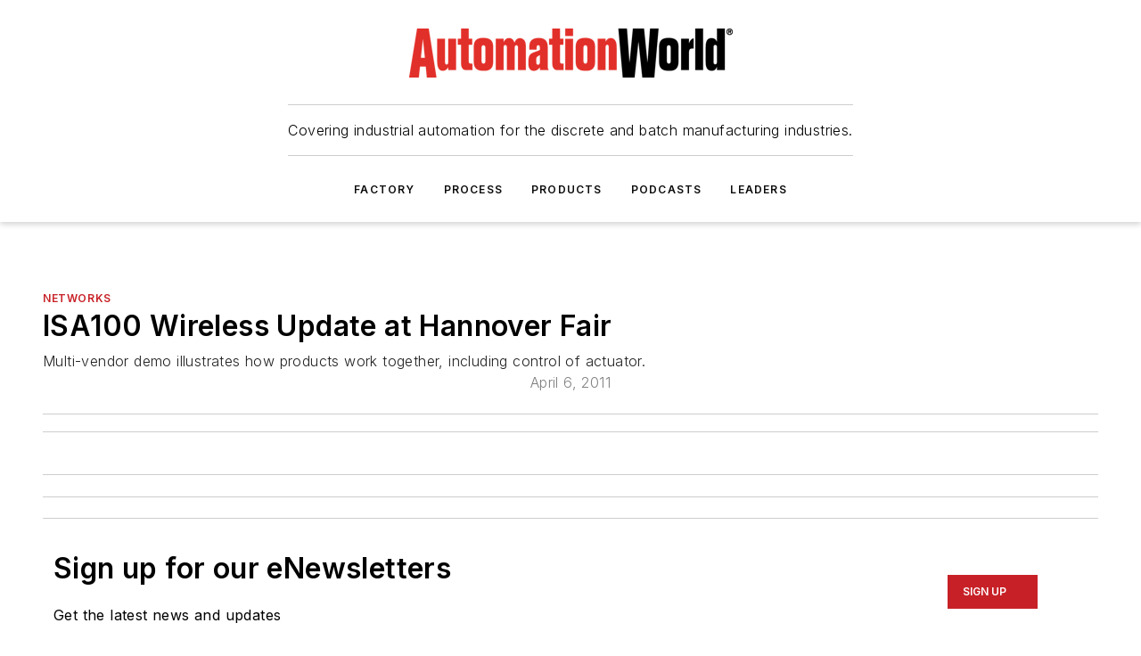

--- FILE ---
content_type: text/html;charset=utf-8
request_url: https://www.automationworld.com/products/networks/video/13296795/isa100-wireless-update-at-hannover-fair
body_size: 45497
content:
<!DOCTYPE html><html  lang="en"><head><meta charset="utf-8"><meta name="viewport" content="width=device-width, initial-scale=1, shrink-to-fit=no"><script type="text/javascript" src="/ruxitagentjs_ICA7NVfqrux_10327251022105625.js" data-dtconfig="rid=RID_-312803434|rpid=789475853|domain=automationworld.com|reportUrl=/rb_bf25051xng|app=ea7c4b59f27d43eb|cuc=ll64881i|owasp=1|mel=100000|expw=1|featureHash=ICA7NVfqrux|dpvc=1|lastModification=1765214479370|tp=500,50,0|rdnt=1|uxrgce=1|srbbv=2|agentUri=/ruxitagentjs_ICA7NVfqrux_10327251022105625.js"></script><script type="importmap">{"imports":{"#entry":"/_nuxt/CxR92tmI.js"}}</script><title>ISA100 Wireless Update at Hannover Fair | Automation World</title><link href="https://fonts.gstatic.com" rel="preconnect"><link href="https://cdn.cookielaw.org" rel="preconnect"><link href="https://scorpia.graphql.aspire-ebm.com" rel="preconnect"><style type="text/css">
            :root {
              --spacing-unit: 6px;
--spacing: 48px;
--color-line: #CDCDCD;
--color-primary-main: #c72127;
--color-primary-container: #d9d9d9;
--color-on-primary-container: #6d1215;
--color-secondary-main: #231f20;
--color-secondary-container: #f5f5f5;
--color-on-secondary-container: #090808;
--color-black: #0d0d0d;
--color-white: #ffffff;
--color-grey: #b2c3ce;
--color-light-grey: #e0e0e0;
--primary-font-family: Inter;
--site-max-width: 1300px;
            }
          </style><style>@media (max-width:760px){.mobile-hidden{display:none!important}}.admin-layout a{color:#3867a6}.admin-layout .vs__dropdown-toggle{background:#fff;border:1px solid #9da4b0}.ebm-layout{overflow-anchor:none;width:100%}</style><style>@media (max-width:760px){.mobile-hidden[data-v-45fa8452]{display:none!important}}.admin-layout a[data-v-45fa8452]{color:#3867a6}.admin-layout .vs__dropdown-toggle[data-v-45fa8452]{background:#fff;border:1px solid #9da4b0}.ebm-page[data-v-45fa8452]{display:flex;flex-direction:column;font-family:Arial}.ebm-page .hasToolbar[data-v-45fa8452]{max-width:calc(100% - 49px)}.ebm-page__layout[data-v-45fa8452]{z-index:2}.ebm-page__layout[data-v-45fa8452],.ebm-page__page[data-v-45fa8452]{flex:1;pointer-events:none;position:relative}.ebm-page__page[data-v-45fa8452]{display:flex;flex-direction:column;z-index:1}.ebm-page__main[data-v-45fa8452]{flex:1;margin:auto;width:100%}.ebm-page__content[data-v-45fa8452]{padding:0;pointer-events:all}@media (min-width:600px){.ebm-page__content[data-v-45fa8452]{padding:"0 10px"}}.ebm-page__reskin-background[data-v-45fa8452]{background-position:top;background-repeat:no-repeat;background-size:cover;height:100%;left:0;overflow:hidden;position:fixed;top:0;width:100%;z-index:0}.ebm-page__reskin-ad[data-v-45fa8452]{padding:1.5rem 0;position:relative;text-align:center;z-index:1}.ebm-page__siteskin-ad[data-v-45fa8452]{margin-top:24px;pointer-events:all;position:fixed;transition:all 125ms;z-index:100}.ebm-page__siteskin-ad__left[data-v-45fa8452]{right:50%}@media (max-width:1636px){.ebm-page__siteskin-ad__left[data-v-45fa8452]{display:none}}.ebm-page__siteskin-ad__right[data-v-45fa8452]{left:50%}@media (max-width:1636px){.ebm-page__siteskin-ad__right[data-v-45fa8452]{display:none}}.ebm-page .ebm-page__primary[data-v-45fa8452]{margin-top:0}.ebm-page .page-content-wrapper[data-v-45fa8452]{margin:auto;width:100%}.ebm-page .load-more[data-v-45fa8452]{padding:10px 0;pointer-events:all;text-align:center;width:100%}.ebm-page .load-more[data-v-45fa8452]>*{margin:auto;padding:0 5px}.ebm-page .load-more .label[data-v-45fa8452]{display:flex;flex-direction:row}.ebm-page .load-more .label[data-v-45fa8452]>*{margin:0 5px}.ebm-page .footer[data-v-45fa8452]{position:relative}.ebm-page .ebm-page__primary[data-v-45fa8452]{margin-top:calc(var(--spacing)/2)}.ebm-page .ebm-page__content[data-v-45fa8452]{display:flex;flex-direction:column;gap:var(--spacing);margin:0!important}.ebm-page .ebm-page__content[data-v-45fa8452]>*{position:relative}.ebm-page .ebm-page__content[data-v-45fa8452]>:after{background-color:var(--color-line);bottom:auto;bottom:calc(var(--spacing)*-.5*1);content:"";height:1px;left:0;position:absolute;right:0}.ebm-page .ebm-page__content[data-v-45fa8452]>:last-child:after{display:none}.ebm-page .page-content-wrapper[data-v-45fa8452]{display:flex;flex-direction:column;gap:var(--spacing);max-width:var(--site-max-width);padding:0 calc(var(--spacing)/2)}@media (min-width:800px){.ebm-page .page-content-wrapper[data-v-45fa8452]{padding:0 var(--spacing)}}.ebm-page .page-content-wrapper[data-v-45fa8452]>*{position:relative}.ebm-page .page-content-wrapper[data-v-45fa8452]>:after{background-color:var(--color-line);bottom:auto;bottom:calc(var(--spacing)*-.5*1);content:"";height:1px;left:0;position:absolute;right:0}.ebm-page .page-content-wrapper[data-v-45fa8452]>:last-child:after{display:none}.ebm-page .load-more[data-v-45fa8452]{padding:0}.ebm-page .secondary-pages .page-content-wrapper[data-v-45fa8452],.ebm-page.full-width .page-content-wrapper[data-v-45fa8452]{max-width:100%!important;padding:0!important}.ebm-page .secondary-pages .ebm-page__primary[data-v-45fa8452],.ebm-page.full-width .ebm-page__primary[data-v-45fa8452]{margin-top:0!important}@media print{.ebm-page__page[data-v-45fa8452]{display:block}}</style><style>@media (max-width:760px){.mobile-hidden[data-v-06639cce]{display:none!important}}.admin-layout a[data-v-06639cce]{color:#3867a6}.admin-layout .vs__dropdown-toggle[data-v-06639cce]{background:#fff;border:1px solid #9da4b0}#header-leaderboard-ad[data-v-06639cce]{align-items:center;display:flex;justify-content:center;padding:1rem}</style><style>html{scroll-padding-top:calc(var(--header-height) + 16px)}</style><style>@media (max-width:760px){.mobile-hidden[data-v-b96d99b2]{display:none!important}}.admin-layout a[data-v-b96d99b2]{color:#3867a6}.admin-layout .vs__dropdown-toggle[data-v-b96d99b2]{background:#fff;border:1px solid #9da4b0}header[data-v-b96d99b2]{bottom:0;margin:auto;position:sticky;top:0;transition:top .5s cubic-bezier(.645,.045,.355,1);z-index:50}header .reskin-ad[data-v-b96d99b2]{padding:1.5rem 0;text-align:center}.navbar[data-v-b96d99b2]{background-color:#fff;box-shadow:0 3px 6px #00000029;left:0;opacity:1;padding-bottom:2rem;padding-top:2rem;right:0}.navbar .content[data-v-b96d99b2]{margin:auto;max-width:var(--site-max-width);padding:0 calc(var(--spacing)/2)}@media (min-width:800px){.navbar .content[data-v-b96d99b2]{padding:0 var(--spacing)}}.top-navbar[data-v-b96d99b2]{align-items:center;display:flex;justify-content:space-between}@media (max-width:900px){.logo[data-v-b96d99b2]{flex-grow:1}.logo img[data-v-b96d99b2]{max-width:180px}}@media (max-width:450px){.logo img[data-v-b96d99b2]{max-width:140px}}@media (max-width:370px){.logo img[data-v-b96d99b2]{max-width:120px}}@media (max-width:350px){.logo img[data-v-b96d99b2]{max-width:100px}}.bottom-navbar[data-v-b96d99b2]{max-height:100px;overflow:visible;transition:all .15s cubic-bezier(.86,0,.07,1)}.bottom-navbar.hidden[data-v-b96d99b2]{max-height:0;overflow:hidden;transform:scale(0)}.actions[data-v-b96d99b2]{align-items:center;-moz-column-gap:.5rem;column-gap:.5rem;display:flex;flex-basis:0;flex-grow:1}@media (max-width:900px){.actions[data-v-b96d99b2]{flex-basis:auto;flex-grow:0}}.actions.left[data-v-b96d99b2]{justify-content:left}.actions.right[data-v-b96d99b2]{-moz-column-gap:0;column-gap:0;justify-content:right}.actions .login-container[data-v-b96d99b2]{display:flex;gap:16px}@media (max-width:900px){.actions .login-container[data-v-b96d99b2]{gap:8px}}@media (max-width:450px){.actions .login-container[data-v-b96d99b2]{gap:4px}}@media (max-width:900px){.search-icon[data-v-b96d99b2]{display:none}}.cta[data-v-b96d99b2]{border-bottom:1px solid var(--color-line);border-top:1px solid var(--color-line);margin:1.5rem auto auto;width:-moz-fit-content;width:fit-content}@media (max-width:900px){.cta[data-v-b96d99b2]{display:none}}.sub-menu[data-v-b96d99b2]{align-items:center;display:flex;justify-content:center;list-style:none;margin-top:1.5rem;padding:0;white-space:nowrap}@media (max-width:1000px){.sub-menu[data-v-b96d99b2]{display:none}}.sub-menu-item[data-v-b96d99b2]{margin-left:1rem;margin-right:1rem}.menu-item[data-v-b96d99b2],.sub-menu-link[data-v-b96d99b2]{color:var(--color-black);font-size:.75rem;font-weight:600;letter-spacing:.1em;text-transform:uppercase}.popover-menu[data-v-b96d99b2]{align-items:flex-start;background-color:#fff;box-shadow:0 3px 6px #00000029;display:flex;flex-direction:column;justify-content:left;padding:1.5rem;text-align:left;width:200px}.popover-menu .menu-item[data-v-b96d99b2]{align-items:center;display:flex;margin-bottom:1rem}.popover-menu .menu-item .icon[data-v-b96d99b2]{margin-right:1rem}</style><style>@media (max-width:760px){.mobile-hidden{display:none!important}}.admin-layout a{color:#3867a6}.admin-layout .vs__dropdown-toggle{background:#fff;border:1px solid #9da4b0}.ebm-icon{cursor:pointer}.ebm-icon .tooltip-wrapper{display:block}.ebm-icon.disabled{cursor:not-allowed}.ebm-icon.arrowUp{margin-top:3px}.ebm-icon.arrowDown{margin-top:-5px;transform:rotate(180deg)}.ebm-icon.loading{animation-duration:2s;animation-iteration-count:infinite;animation-name:spin;animation-timing-function:linear}.ebm-icon.label{align-items:center;display:flex;flex-direction:column;font-size:.8em;justify-content:center;padding:0 5px}@keyframes spin{0%{transform:rotate(0)}to{transform:rotate(1turn)}}.ebm-icon .icon,.ebm-icon svg{display:block}</style><style>@media (max-width:760px){.mobile-hidden{display:none!important}}.admin-layout a{color:#3867a6}.admin-layout .vs__dropdown-toggle{background:#fff;border:1px solid #9da4b0}.ebm-mega-menu{background-color:var(--color-black);color:#fff;container-type:inline-size;display:none;height:100%;left:0;opacity:0;overflow:auto;position:fixed;text-align:center;top:0;transition-behavior:allow-discrete;transition-duration:.3s;transition-property:overlay display opacity;width:100%}.ebm-mega-menu.cms-user-logged-in{left:49px;width:calc(100% - 49px)}.ebm-mega-menu.open{display:block;opacity:1}@starting-style{.ebm-mega-menu.open{opacity:0}}@container (max-width: 750px){.ebm-mega-menu .mega-menu-header{display:flex}}.ebm-mega-menu .mega-menu-header .icon{margin-left:30px;margin-top:40px;width:24px}.ebm-mega-menu .mega-menu-header .logo{height:35px;max-width:100%}@container (min-width: 750px){.ebm-mega-menu .mega-menu-header .logo{height:50px;margin-bottom:30px}}@container (max-width: 750px){.ebm-mega-menu .mega-menu-header .logo{margin-top:20px}.ebm-mega-menu .mega-menu-header .logo img{height:auto;margin-left:5px;max-width:140px}}.ebm-mega-menu .mega-menu-container{margin:auto}@container (min-width: 750px){.ebm-mega-menu .mega-menu-container{max-width:850px;width:100%}}.ebm-mega-menu .mega-menu-container .search-field{padding-bottom:50px}@container (max-width: 900px){.ebm-mega-menu .mega-menu-container .search-field{margin-left:calc(var(--spacing)/2);margin-right:calc(var(--spacing)/2)}}.ebm-mega-menu .mega-menu-container .nav-links{display:grid;gap:calc(var(--spacing)/2);grid-template-columns:1fr;position:relative}.ebm-mega-menu .mega-menu-container .nav-links:after{background-color:var(--color-line);bottom:auto;bottom:calc(var(--spacing)*-.5*1);content:"";height:1px;left:0;position:absolute;right:0}.ebm-mega-menu .mega-menu-container .nav-links:last-child:after{display:none}@container (max-width: 900px){.ebm-mega-menu .mega-menu-container .nav-links{margin-left:calc(var(--spacing)/2);margin-right:calc(var(--spacing)/2)}}@container (min-width: 750px){.ebm-mega-menu .mega-menu-container .nav-links{gap:calc(var(--spacing)*2);grid-template-columns:1fr 1fr 1fr;padding-bottom:var(--spacing)}}.ebm-mega-menu .mega-menu-container .nav-links .section{display:flex;flex-direction:column;font-weight:400;list-style:none;text-align:center}@container (max-width: 750px){.ebm-mega-menu .mega-menu-container .nav-links .section{gap:5px;padding-top:30px;position:relative}.ebm-mega-menu .mega-menu-container .nav-links .section:after{background-color:var(--color-line);bottom:auto;bottom:calc(var(--spacing)*-.5*1);content:"";height:1px;left:0;position:absolute;right:0}.ebm-mega-menu .mega-menu-container .nav-links .section:last-child:after{display:none}.ebm-mega-menu .mega-menu-container .nav-links .section:first-child{padding-top:15px}}@container (min-width: 750px){.ebm-mega-menu .mega-menu-container .nav-links .section{border-bottom:none;font-size:1.25rem;gap:16px;position:relative;text-align:left}.ebm-mega-menu .mega-menu-container .nav-links .section:after{background-color:var(--color-line);bottom:0;content:"";height:100%;left:auto;position:absolute;right:calc(var(--spacing)*-.5*2);top:0;width:1px}.ebm-mega-menu .mega-menu-container .nav-links .section:last-child:after{display:none}}.ebm-mega-menu .mega-menu-container .nav-links .section a{color:#fff}.ebm-mega-menu .mega-menu-container .nav-links .section .title{font-size:.75rem;font-weight:400;text-transform:uppercase}.ebm-mega-menu .mega-menu-container .affiliate-links{display:flex;justify-content:center;margin-top:var(--spacing);padding:calc(var(--spacing)*.5);position:relative}.ebm-mega-menu .mega-menu-container .affiliate-links:after{background-color:var(--color-line);bottom:auto;bottom:calc(var(--spacing)*-.5*1);content:"";height:1px;left:0;position:absolute;right:0}.ebm-mega-menu .mega-menu-container .affiliate-links:last-child:after{display:none}.ebm-mega-menu .mega-menu-container .affiliate-links .ebm-affiliated-brands-direction{flex-direction:column;gap:calc(var(--spacing)*.5)}.ebm-mega-menu .mega-menu-container .social-links{align-items:center;display:flex;flex-direction:column;font-size:.75rem;justify-content:center;margin-top:var(--spacing);padding:calc(var(--spacing)*.5);text-transform:uppercase}.ebm-mega-menu .mega-menu-container .social-links .socials{gap:16px;margin:16px 16px 24px}</style><style>@media (max-width:760px){.mobile-hidden{display:none!important}}.admin-layout a{color:#3867a6}.admin-layout .vs__dropdown-toggle{background:#fff;border:1px solid #9da4b0}.ebm-search-field{container-type:inline-size;position:relative}.ebm-search-field .input{padding:10px 0;position:relative;width:100%}.ebm-search-field .input .icon{bottom:0;height:24px;margin:auto;position:absolute;right:.5rem;top:0}.ebm-search-field .input .clear-icon{bottom:0;height:24px;margin:auto;position:absolute;right:2.5rem;top:0}.ebm-search-field .input input{background-color:var(--c4e26338);border:1px solid var(--7798abdd);border-radius:5px;color:var(--0c12ecfc);font-size:1em;padding:1rem 8px 1rem 20px;width:100%}.ebm-search-field .sponsor-container{align-items:center;display:flex;font-size:.5rem;gap:5px;height:24px;margin:auto;position:absolute;right:10%;top:20%}@container (max-width: 750px){.ebm-search-field .sponsor-container{justify-content:flex-end;padding:10px 15px 0 0;position:static}}.ebm-search-field input[type=search]::-webkit-search-cancel-button,.ebm-search-field input[type=search]::-webkit-search-decoration{-webkit-appearance:none;appearance:none}</style><style>@media (max-width:760px){.mobile-hidden[data-v-3823c912]{display:none!important}}.admin-layout a[data-v-3823c912]{color:#3867a6}.admin-layout .vs__dropdown-toggle[data-v-3823c912]{background:#fff;border:1px solid #9da4b0}.ebm-affiliated-brands[data-v-3823c912]{display:flex;flex-direction:row;font-size:.75rem}.ebm-affiliated-brands__label[data-v-3823c912]{display:block;padding:0 calc(var(--spacing)/2)}.ebm-affiliated-brands__links[data-v-3823c912]{display:flex;flex-direction:row;flex-wrap:wrap;justify-content:center}.ebm-affiliated-brands__links>div[data-v-3823c912]{padding:0 calc(var(--spacing)/4)}.ebm-affiliated-brands__links>div a[data-v-3823c912]{color:var(--link-color);font-weight:600}</style><style>@media (max-width:760px){.mobile-hidden[data-v-8e92f456]{display:none!important}}.admin-layout a[data-v-8e92f456]{color:#3867a6}.admin-layout .vs__dropdown-toggle[data-v-8e92f456]{background:#fff;border:1px solid #9da4b0}.ebm-socials[data-v-8e92f456]{display:flex;flex-wrap:wrap}.ebm-socials__icon[data-v-8e92f456]{cursor:pointer;margin-right:7px;text-decoration:none}.ebm-socials .text[data-v-8e92f456]{height:0;overflow:hidden;text-indent:-9999px}</style><style>@media (max-width:760px){.mobile-hidden{display:none!important}}.admin-layout a{color:#3867a6}.admin-layout .vs__dropdown-toggle{background:#fff;border:1px solid #9da4b0}.ebm-ad-target__outer{display:flex;height:auto;justify-content:center;max-width:100%;width:100%}.ebm-ad-target__inner{align-items:center;display:flex}.ebm-ad-target img{max-width:100%}.ebm-ad-target iframe{box-shadow:0 .125rem .25rem #00000013}</style><style>@media (max-width:760px){.mobile-hidden[data-v-4c12f864]{display:none!important}}.admin-layout a[data-v-4c12f864]{color:#3867a6}.admin-layout .vs__dropdown-toggle[data-v-4c12f864]{background:#fff;border:1px solid #9da4b0}#sticky-bottom-ad[data-v-4c12f864]{align-items:center;background:#000000bf;display:flex;justify-content:center;left:0;padding:8px;position:fixed;right:0;z-index:999}#sticky-bottom-ad .close-button[data-v-4c12f864]{background:none;border:0;color:#fff;cursor:pointer;font-weight:900;margin:8px;position:absolute;right:0;top:0}.slide-up-enter[data-v-4c12f864],.slide-up-leave-to[data-v-4c12f864]{opacity:0;transform:translateY(200px)}.slide-up-enter-active[data-v-4c12f864]{transition:all .25s ease-out}.slide-up-leave-active[data-v-4c12f864]{transition:all .25s ease-in}</style><style>@media (max-width:760px){.mobile-hidden[data-v-0622f0e1]{display:none!important}}.admin-layout a[data-v-0622f0e1]{color:#3867a6}.admin-layout .vs__dropdown-toggle[data-v-0622f0e1]{background:#fff;border:1px solid #9da4b0}.grid[data-v-0622f0e1]{container-type:inline-size;margin:auto}.grid .grid-row[data-v-0622f0e1]{position:relative}.grid .grid-row[data-v-0622f0e1]:after{background-color:var(--color-line);bottom:auto;bottom:calc(var(--spacing)*-.5*1);content:"";height:1px;left:0;position:absolute;right:0}.grid .grid-row.hide-bottom-border[data-v-0622f0e1]:after,.grid .grid-row[data-v-0622f0e1]:last-child:after{display:none}@container (width >= 750px){.grid .grid-row.mobile-only[data-v-0622f0e1]{display:none}}@container (width < 750px){.grid .grid-row.exclude-mobile[data-v-0622f0e1]{display:none}}</style><style>@media (max-width:760px){.mobile-hidden[data-v-840eddae]{display:none!important}}.admin-layout a[data-v-840eddae]{color:#3867a6}.admin-layout .vs__dropdown-toggle[data-v-840eddae]{background:#fff;border:1px solid #9da4b0}.web-row[data-v-840eddae]{container-type:inline-size}.web-row .row[data-v-840eddae]{--col-size:calc(50% - var(--spacing)*1/2);display:grid;padding-bottom:0ver;padding-top:0;width:100%}@media (min-width:750px){.web-row .row[data-v-840eddae]{padding-left:0;padding-right:0}}@media (min-width:500px){.web-row .row.restricted[data-v-840eddae]{margin:auto;max-width:66%}}.web-row .row .column-wrapper[data-v-840eddae]{display:flex;order:0;width:100%}.web-row .row.largest_first.layout1_2 .column-wrapper[data-v-840eddae]:nth-child(2),.web-row .row.largest_first.layout1_2_1 .column-wrapper[data-v-840eddae]:nth-child(2),.web-row .row.largest_first.layout1_3 .column-wrapper[data-v-840eddae]:nth-child(2){order:-1}@container (min-width: 750px){.web-row .row.layout1_1[data-v-840eddae]{display:grid;grid-template-columns:minmax(0,1fr) minmax(0,1fr)}.web-row .row.layout1_1 .column-wrapper[data-v-840eddae]{position:relative}.web-row .row.layout1_1 .column-wrapper[data-v-840eddae]:after{background-color:var(--color-line);bottom:0;content:"";height:100%;left:auto;position:absolute;right:calc(var(--spacing)*-.5*1);top:0;width:1px}.web-row .row.layout1_1 .column-wrapper[data-v-840eddae]:last-child:after{display:none}.web-row .row.layout1_2[data-v-840eddae]{display:grid;grid-template-columns:minmax(0,var(--col-size)) minmax(0,var(--col-size))}.web-row .row.layout1_2 .column-wrapper[data-v-840eddae]{position:relative}.web-row .row.layout1_2 .column-wrapper[data-v-840eddae]:after{background-color:var(--color-line);bottom:0;content:"";height:100%;left:auto;position:absolute;right:calc(var(--spacing)*-.5*1);top:0;width:1px}.web-row .row.layout1_2 .column-wrapper[data-v-840eddae]:last-child:after{display:none}.web-row .row.layout1_2 .column-wrapper[data-v-840eddae]:nth-child(2){order:0!important}}@container (min-width: 1050px){.web-row .row.layout1_2[data-v-840eddae]{--col-size:calc(33.33333% - var(--spacing)*2/3);grid-template-columns:var(--col-size) calc(var(--col-size)*2 + var(--spacing))}}@container (min-width: 750px){.web-row .row.layout2_1[data-v-840eddae]{display:grid;grid-template-columns:minmax(0,var(--col-size)) minmax(0,var(--col-size))}.web-row .row.layout2_1 .column-wrapper[data-v-840eddae]{position:relative}.web-row .row.layout2_1 .column-wrapper[data-v-840eddae]:after{background-color:var(--color-line);bottom:0;content:"";height:100%;left:auto;position:absolute;right:calc(var(--spacing)*-.5*1);top:0;width:1px}.web-row .row.layout2_1 .column-wrapper[data-v-840eddae]:last-child:after{display:none}}@container (min-width: 1050px){.web-row .row.layout2_1[data-v-840eddae]{--col-size:calc(33.33333% - var(--spacing)*2/3);grid-template-columns:calc(var(--col-size)*2 + var(--spacing)) var(--col-size)}}@container (min-width: 1100px){.web-row .row.layout1_1_1[data-v-840eddae]{--col-size:calc(33.33333% - var(--spacing)*2/3);display:grid;grid-template-columns:minmax(0,var(--col-size)) minmax(0,var(--col-size)) minmax(0,var(--col-size))}.web-row .row.layout1_1_1 .column-wrapper[data-v-840eddae]{position:relative}.web-row .row.layout1_1_1 .column-wrapper[data-v-840eddae]:after{background-color:var(--color-line);bottom:0;content:"";height:100%;left:auto;position:absolute;right:calc(var(--spacing)*-.5*1);top:0;width:1px}.web-row .row.layout1_1_1 .column-wrapper[data-v-840eddae]:last-child:after{display:none}}</style><style>@media (max-width:760px){.mobile-hidden{display:none!important}}.admin-layout a{color:#3867a6}.admin-layout .vs__dropdown-toggle{background:#fff;border:1px solid #9da4b0}.web-grid-title{align-items:center;container-type:inline-size;font-family:var(--primary-font-family);margin-bottom:calc(var(--spacing)/2);max-width:100%;width:100%}.web-grid-title .title{display:flex;flex:1 0 auto;font-size:1.9rem;font-weight:600;gap:var(--spacing-unit);letter-spacing:-.01em;line-height:40px;max-width:100%;overflow:hidden;text-overflow:ellipsis}.web-grid-title .title .grid-title-image-icon{height:23px;margin-top:8px}.web-grid-title.has-link .title{max-width:calc(100% - 100px)}.web-grid-title .divider{background-color:var(--color-line);height:1px;width:100%}.web-grid-title .view-more{color:var(--color-primary-main);cursor:primary;flex:0 1 auto;font-size:.75rem;font-weight:600;letter-spacing:.05em;line-height:18px;text-transform:uppercase;white-space:nowrap}@container (max-width: 500px){.web-grid-title .view-more{display:none}}.web-grid-title.primary{display:flex;gap:5px}.web-grid-title.primary .topbar,.web-grid-title.secondary .divider,.web-grid-title.secondary .view-more{display:none}.web-grid-title.secondary .topbar{background-color:var(--color-primary-main);height:8px;margin-bottom:calc(var(--spacing)/3);width:80px}</style><style>@media (max-width:760px){.mobile-hidden[data-v-2e2a3563]{display:none!important}}.admin-layout a[data-v-2e2a3563]{color:#3867a6}.admin-layout .vs__dropdown-toggle[data-v-2e2a3563]{background:#fff;border:1px solid #9da4b0}.column[data-v-2e2a3563]{align-items:stretch;display:flex;flex-wrap:wrap;height:100%;position:relative}.column[data-v-2e2a3563],.column .standard-blocks[data-v-2e2a3563],.column .sticky-blocks[data-v-2e2a3563]{width:100%}.column.block-align-center[data-v-2e2a3563]{align-items:center;justify-content:center}.column.block-align-top[data-v-2e2a3563]{align-items:top;flex-direction:column}.column.block-align-sticky[data-v-2e2a3563]{align-items:start;display:block;justify-content:center}.column.block-align-equalize[data-v-2e2a3563]{align-items:stretch}.column .sticky-blocks.has-standard[data-v-2e2a3563]{margin-top:var(--spacing)}.column .block-wrapper[data-v-2e2a3563]{max-width:100%;position:relative}.column .block-wrapper[data-v-2e2a3563]:after{background-color:var(--color-line);bottom:auto;bottom:calc(var(--spacing)*-.5*1);content:"";height:1px;left:0;position:absolute;right:0}.column .block-wrapper.hide-bottom-border[data-v-2e2a3563]:after,.column .block-wrapper[data-v-2e2a3563]:last-child:after,.column .standard-blocks:not(.has-sticky) .block-wrapper[data-v-2e2a3563]:last-child:after,.column .sticky-blocks .block-wrapper[data-v-2e2a3563]:last-child:after{display:none}@media print{.column[data-v-2e2a3563]{height:auto}}</style><style>@media (max-width:760px){.mobile-hidden[data-v-a4efc542]{display:none!important}}.admin-layout a[data-v-a4efc542]{color:#3867a6}.admin-layout .vs__dropdown-toggle[data-v-a4efc542]{background:#fff;border:1px solid #9da4b0}.block[data-v-a4efc542]{display:flex;flex-direction:column;overflow:visible;width:100%}.block .block-title[data-v-a4efc542]{margin-bottom:calc(var(--spacing)/2)}.block .above-cta[data-v-a4efc542]{height:100%}.block .title[data-v-a4efc542]{font-size:1rem;line-height:1rem;text-transform:uppercase}.block .title a[data-v-a4efc542]{color:inherit;text-decoration:none}.block .title a[data-v-a4efc542]:hover{text-decoration:underline}.block .title template[data-v-a4efc542]{display:inline-block}.block .content[data-v-a4efc542]{display:flex;width:100%}.block .cta[data-v-a4efc542]{align-items:center;display:flex;flex-direction:column;font-size:1rem;gap:calc(var(--spacing)/2);justify-content:space-between}@container (width > 500px){.block .cta[data-v-a4efc542]{flex-direction:row}}</style><style>@media (max-width:760px){.mobile-hidden[data-v-3dec0756]{display:none!important}}.admin-layout a[data-v-3dec0756]{color:#3867a6}.admin-layout .vs__dropdown-toggle[data-v-3dec0756]{background:#fff;border:1px solid #9da4b0}.ebm-button-wrapper[data-v-3dec0756]{display:inline-block}.ebm-button-wrapper .ebm-button[data-v-3dec0756]{border:1px solid;border-radius:.1rem;cursor:pointer;display:block;font-weight:600;outline:none;text-transform:uppercase;width:100%}.ebm-button-wrapper .ebm-button .content[data-v-3dec0756]{align-items:center;display:flex;gap:var(--spacing-unit);justify-content:center}.ebm-button-wrapper .ebm-button .content.icon-right[data-v-3dec0756]{flex-direction:row-reverse}.ebm-button-wrapper .ebm-button[data-v-3dec0756]:focus,.ebm-button-wrapper .ebm-button[data-v-3dec0756]:hover{box-shadow:0 0 .1rem #3e5d8580;filter:contrast(125%)}.ebm-button-wrapper .ebm-button[data-v-3dec0756]:active{box-shadow:0 0 .3rem #1c417280}.ebm-button-wrapper .ebm-button[data-v-3dec0756]:active:after{height:200px;width:200px}.ebm-button-wrapper .ebm-button--small[data-v-3dec0756]{font-size:.75rem;padding:.2rem .4rem}.ebm-button-wrapper .ebm-button--medium[data-v-3dec0756]{font-size:.75rem;padding:.3rem .6rem}.ebm-button-wrapper .ebm-button--large[data-v-3dec0756]{font-size:.75rem;line-height:1.25rem;padding:.5rem 1rem}@media (max-width:450px){.ebm-button-wrapper .ebm-button--large[data-v-3dec0756]{padding:.5rem}}.ebm-button-wrapper .ebm-button--fullWidth[data-v-3dec0756]{font-size:1.15rem;margin:0 auto;padding:.5rem 1rem;width:100%}.ebm-button-wrapper.primary .ebm-button[data-v-3dec0756],.ebm-button-wrapper.solid .ebm-button[data-v-3dec0756]{background-color:var(--button-accent-color);border-color:var(--button-accent-color);color:var(--button-text-color)}.ebm-button-wrapper.primary .ebm-button[data-v-3dec0756]:hover,.ebm-button-wrapper.solid .ebm-button[data-v-3dec0756]:hover{text-decoration:underline}.ebm-button-wrapper.hollow .ebm-button[data-v-3dec0756]{background-color:transparent;background-color:#fff;border:1px solid var(--button-accent-color);color:var(--button-accent-color)}.ebm-button-wrapper.hollow .ebm-button[data-v-3dec0756]:hover{text-decoration:underline}.ebm-button-wrapper.borderless .ebm-button[data-v-3dec0756]{background-color:transparent;border-color:transparent;color:var(--button-accent-color)}.ebm-button-wrapper.borderless .ebm-button[data-v-3dec0756]:hover{background-color:var(--button-accent-color);color:#fff;text-decoration:underline}.ebm-button-wrapper .ebm-button[data-v-3dec0756]{transition:all .15s ease-in-out}</style><style>@media (max-width:760px){.mobile-hidden{display:none!important}}.admin-layout a{color:#3867a6}.admin-layout .vs__dropdown-toggle{background:#fff;border:1px solid #9da4b0}.web-footer-new{display:flex;font-size:1rem;font-weight:400;justify-content:center;padding-bottom:calc(var(--spacing)/2);pointer-events:all;width:100%}.web-footer-new a{color:var(--link-color)}.web-footer-new .container{display:flex;justify-content:center;width:100%}.web-footer-new .container .container-wrapper{display:flex;flex-direction:column;gap:var(--spacing);width:100%}@media (min-width:800px){.web-footer-new .container{flex-direction:row}}.web-footer-new .container .row{position:relative;width:100%}.web-footer-new .container .row:after{background-color:var(--color-line);bottom:auto;bottom:calc(var(--spacing)*-.5*1);content:"";height:1px;left:0;position:absolute;right:0}.web-footer-new .container .row:last-child:after{display:none}.web-footer-new .container .row.full-width{justify-items:center}.web-footer-new .container .column-wrapper{display:grid;gap:var(--spacing);grid-template-columns:1fr}.web-footer-new .container .column-wrapper.full-width{max-width:var(--site-max-width)!important;padding:0 calc(var(--spacing)*1.5);width:100%}.web-footer-new .container .column-wrapper .col{align-items:center;display:flex;flex-direction:column;gap:calc(var(--spacing)/4);justify-content:center;margin:0 auto;max-width:80%;position:relative;text-align:center}.web-footer-new .container .column-wrapper .col:after{background-color:var(--color-line);bottom:auto;bottom:calc(var(--spacing)*-.5*1);content:"";height:1px;left:0;position:absolute;right:0}.web-footer-new .container .column-wrapper .col:last-child:after{display:none}.web-footer-new .container .column-wrapper .col.valign-middle{align-self:center}@media (min-width:800px){.web-footer-new .container .column-wrapper{align-items:start;gap:var(--spacing)}.web-footer-new .container .column-wrapper.cols1_1_1{grid-template-columns:1fr 1fr 1fr}.web-footer-new .container .column-wrapper.cols1_1{grid-template-columns:1fr 1fr}.web-footer-new .container .column-wrapper .col{align-items:start;max-width:100%;position:relative;text-align:left}.web-footer-new .container .column-wrapper .col:after{background-color:var(--color-line);bottom:0;content:"";height:100%;left:auto;position:absolute;right:calc(var(--spacing)*-.5*1);top:0;width:1px}.web-footer-new .container .column-wrapper .col:last-child:after{display:none}}.web-footer-new .corporatelogo{align-self:center;filter:brightness(0);height:auto;margin-right:var(--spacing-unit);width:100px}.web-footer-new .menu-copyright{align-items:center;display:flex;flex-direction:column;gap:calc(var(--spacing)/2)}.web-footer-new .menu-copyright.full-width{max-width:var(--site-max-width);padding:0 calc(var(--spacing)*1.5);width:100%}.web-footer-new .menu-copyright .links{display:flex;font-size:.75rem;gap:calc(var(--spacing)/4);list-style:none;margin:0;padding:0}.web-footer-new .menu-copyright .copyright{display:flex;flex-direction:row;flex-wrap:wrap;font-size:.8em;justify-content:center}@media (min-width:800px){.web-footer-new .menu-copyright{flex-direction:row;justify-content:space-between}}.web-footer-new .blocktitle{color:#000;font-size:1.1rem;font-weight:600;width:100%}.web-footer-new .web-affiliated-brands-direction{flex-direction:column}@media (min-width:800px){.web-footer-new .web-affiliated-brands-direction{flex-direction:row}}</style><style>@media (max-width:760px){.mobile-hidden{display:none!important}}.admin-layout a{color:#3867a6}.admin-layout .vs__dropdown-toggle{background:#fff;border:1px solid #9da4b0}.ebm-web-subscribe-wrapper{display:flex;flex-direction:column;height:100%;overflow:auto}.ebm-web-subscribe-content{height:100%;overflow:auto;padding:calc(var(--spacing)*.5) var(--spacing)}@container (max-width: 750px){.ebm-web-subscribe-content{padding-bottom:100%}}.ebm-web-subscribe-content .web-subscribe-header .web-subscribe-title{align-items:center;display:flex;gap:var(--spacing);justify-content:space-between;line-height:normal}.ebm-web-subscribe-content .web-subscribe-header .web-subscribe-title .close-button{align-items:center;cursor:pointer;display:flex;font-size:.75rem;font-weight:600;text-transform:uppercase}.ebm-web-subscribe-content .web-subscribe-header .web-subscribe-subtext{padding-bottom:var(--spacing)}.ebm-web-subscribe-content .web-subscribe-header .newsletter-items{display:grid;gap:10px;grid-template-columns:1fr 1fr}@container (max-width: 750px){.ebm-web-subscribe-content .web-subscribe-header .newsletter-items{grid-template-columns:1fr}}.ebm-web-subscribe-content .web-subscribe-header .newsletter-items .newsletter-item{border:1px solid var(--color-line);display:flex;flex-direction:row;flex-direction:column;gap:1rem;padding:1rem}.ebm-web-subscribe-content .web-subscribe-header .newsletter-items .newsletter-item .newsletter-title{display:flex;font-size:1.25rem;font-weight:600;justify-content:space-between;letter-spacing:-.01em;line-height:25px}.ebm-web-subscribe-content .web-subscribe-header .newsletter-items .newsletter-item .newsletter-description{font-size:1rem;font-weight:400;letter-spacing:.0125em;line-height:24px}.web-subscribe-footer{background-color:#fff;box-shadow:0 4px 16px #00000040;width:100%}.web-subscribe-footer .subscribe-footer-wrapper{padding:var(--spacing)!important}.web-subscribe-footer .subscribe-footer-wrapper .user-info-container{align-items:center;display:flex;justify-content:space-between;padding-bottom:calc(var(--spacing)*.5)}.web-subscribe-footer .subscribe-footer-wrapper .user-info-container .nl-user-info{align-items:center;display:flex;gap:10px}.web-subscribe-footer .subscribe-footer-wrapper .subscribe-login-container .nl-selected{font-size:1.25rem;font-weight:600;margin-bottom:10px}.web-subscribe-footer .subscribe-footer-wrapper .subscribe-login-container .form-fields-setup{display:flex;gap:calc(var(--spacing)*.125);padding-top:calc(var(--spacing)*.5)}@container (max-width: 1050px){.web-subscribe-footer .subscribe-footer-wrapper .subscribe-login-container .form-fields-setup{display:block}}.web-subscribe-footer .subscribe-footer-wrapper .subscribe-login-container .form-fields-setup .web-form-fields{z-index:100}.web-subscribe-footer .subscribe-footer-wrapper .subscribe-login-container .form-fields-setup .web-form-fields .field-label{font-size:.75rem}.web-subscribe-footer .subscribe-footer-wrapper .subscribe-login-container .form-fields-setup .form{display:flex;gap:calc(var(--spacing)*.125)}@container (max-width: 750px){.web-subscribe-footer .subscribe-footer-wrapper .subscribe-login-container .form-fields-setup .form{flex-direction:column;padding-bottom:calc(var(--spacing)*.5)}}.web-subscribe-footer .subscribe-footer-wrapper .subscribe-login-container .form-fields-setup .form .vs__dropdown-menu{max-height:8rem}@container (max-width: 750px){.web-subscribe-footer .subscribe-footer-wrapper .subscribe-login-container .form-fields-setup .form .vs__dropdown-menu{max-height:4rem}}.web-subscribe-footer .subscribe-footer-wrapper .subscribe-login-container .form-fields-setup .subscribe-button{margin-top:calc(var(--spacing)*.5);width:20%}@container (max-width: 1050px){.web-subscribe-footer .subscribe-footer-wrapper .subscribe-login-container .form-fields-setup .subscribe-button{width:100%}}.web-subscribe-footer .subscribe-footer-wrapper .subscribe-login-container .form-fields-setup .subscribe-button .ebm-button{height:3rem}.web-subscribe-footer .subscribe-footer-wrapper .subscribe-login-container .compliance-field{font-size:.75rem;line-height:18px;z-index:-1}.web-subscribe-footer .subscribe-footer-wrapper a{color:#000;text-decoration:underline}.web-subscribe-footer .subscribe-footer-wrapper .subscribe-consent{font-size:.75rem;letter-spacing:.025em;line-height:18px;padding:5px 0}.web-subscribe-footer .subscribe-footer-wrapper .account-check{padding-top:calc(var(--spacing)*.25)}</style><style>@media (max-width:760px){.mobile-hidden{display:none!important}}.admin-layout a{color:#3867a6}.admin-layout .vs__dropdown-toggle{background:#fff;border:1px solid #9da4b0}.ebm-web-pane{container-type:inline-size;height:100%;pointer-events:all;position:fixed;right:0;top:0;width:100%;z-index:100}.ebm-web-pane.hidden{pointer-events:none}.ebm-web-pane.hidden .web-pane-mask{opacity:0}.ebm-web-pane.hidden .contents{max-width:0}.ebm-web-pane .web-pane-mask{background-color:#000;display:table;height:100%;opacity:.8;padding:16px;transition:all .3s ease;width:100%}.ebm-web-pane .contents{background-color:#fff;bottom:0;max-width:1072px;position:absolute;right:0;top:0;transition:all .3s ease;width:100%}.ebm-web-pane .contents.cms-user-logged-in{width:calc(100% - 49px)}.ebm-web-pane .contents .close-icon{cursor:pointer;display:flex;justify-content:flex-end;margin:10px}</style><style>@media (max-width:760px){.mobile-hidden{display:none!important}}.admin-layout a{color:#3867a6}.admin-layout .vs__dropdown-toggle{background:#fff;border:1px solid #9da4b0}.gam-slot-builder{min-width:300px;width:100%}.gam-slot-builder iframe{max-width:100%;overflow:hidden}</style><style>@media (max-width:760px){.mobile-hidden{display:none!important}}.admin-layout a{color:#3867a6}.admin-layout .vs__dropdown-toggle{background:#fff;border:1px solid #9da4b0}.web-content-title-new{display:flex;flex-direction:column;gap:calc(var(--spacing));width:100%}.web-content-title-new>*{position:relative}.web-content-title-new>:after{background-color:var(--color-line);bottom:auto;bottom:calc(var(--spacing)*-.5*1);content:"";height:1px;left:0;position:absolute;right:0}.web-content-title-new>:last-child:after{display:none}.web-content-title-new .above-line{container-type:inline-size;display:flex;flex-direction:column;gap:calc(var(--spacing)/2)}.web-content-title-new .above-line .section-wrapper{display:flex;gap:calc(var(--spacing)/4)}.web-content-title-new .above-line .section-wrapper.center{margin-left:auto;margin-right:auto}.web-content-title-new .above-line .sponsored-label{color:var(--color-primary-main);font-size:.75rem;font-weight:600;letter-spacing:.05rem;text-transform:uppercase}.web-content-title-new .above-line .section{font-size:.75rem;font-weight:600;letter-spacing:.05em;text-transform:uppercase}.web-content-title-new .above-line .event-info{display:flex;flex-direction:column;font-size:.9rem;gap:calc(var(--spacing)/2)}.web-content-title-new .above-line .event-info .column{display:flex;flex-direction:column;font-size:.9rem;gap:calc(var(--spacing)/4);width:100%}.web-content-title-new .above-line .event-info .column .content{display:flex;gap:calc(var(--spacing)/4)}.web-content-title-new .above-line .event-info .column label{flex:0 0 80px;font-weight:600}.web-content-title-new .above-line .event-info>*{position:relative}.web-content-title-new .above-line .event-info>:after{background-color:var(--color-line);bottom:0;content:"";height:100%;left:auto;position:absolute;right:calc(var(--spacing)*-.5*1);top:0;width:1px}.web-content-title-new .above-line .event-info>:last-child:after{display:none}@container (min-width: 600px){.web-content-title-new .above-line .event-info{align-items:center;flex-direction:row;gap:calc(var(--spacing))}.web-content-title-new .above-line .event-info>*{position:relative}.web-content-title-new .above-line .event-info>:after{background-color:var(--color-line);bottom:0;content:"";height:100%;left:auto;position:absolute;right:calc(var(--spacing)*-.5*1);top:0;width:1px}.web-content-title-new .above-line .event-info>:last-child:after{display:none}.web-content-title-new .above-line .event-info .event-location{display:block}}.web-content-title-new .above-line .title-text{font-size:2rem;line-height:1.2}@container (width > 500px){.web-content-title-new .above-line .title-text{font-size:2.75rem}}.web-content-title-new .above-line .author-row{align-items:center;display:flex;flex-direction:column;gap:calc(var(--spacing)/3);justify-content:center}.web-content-title-new .above-line .author-row .all-authors{display:flex;gap:calc(var(--spacing)/3)}.web-content-title-new .above-line .author-row .date-read-time{align-items:center;display:flex;gap:calc(var(--spacing)/3)}.web-content-title-new .above-line .author-row .dot{align-items:center;grid-area:dot}.web-content-title-new .above-line .author-row .dot:after{background-color:#000;content:"";display:block;height:4px;width:4px}.web-content-title-new .above-line .author-row .dot.first{display:none}.web-content-title-new .above-line .author-row .date{grid-area:date}.web-content-title-new .above-line .author-row .read-time{grid-area:read-time}.web-content-title-new .above-line .author-row .date,.web-content-title-new .above-line .author-row .duration,.web-content-title-new .above-line .author-row .read-time{color:#000;opacity:.5}@container (width > 500px){.web-content-title-new .above-line .author-row{flex-direction:row}.web-content-title-new .above-line .author-row .dot.first{display:block}}@container (width > 700px){.web-content-title-new .above-line .author-row{justify-content:flex-start}}.web-content-title-new .above-line .teaser-text{color:#222;font-size:16px;padding-top:8px}@container (width > 500px){.web-content-title-new .above-line .teaser-text{font-size:17px}}@container (width > 700px){.web-content-title-new .above-line .teaser-text{font-size:18px}}@container (width > 1000px){.web-content-title-new .above-line .teaser-text{font-size:19px}}.web-content-title-new .above-line .podcast-series{align-items:center;color:var(--color-primary-main);display:flex;font-size:.85rem;font-weight:500;gap:6px;text-transform:uppercase}.web-content-title-new .below-line{align-items:center;display:flex;justify-content:space-between;width:100%}.web-content-title-new .below-line .print-favorite{display:flex;gap:calc(var(--spacing)/3);justify-content:flex-end}.web-content-title-new .image-wrapper{flex:1 0 auto;width:100%}.web-content-title-new .comment-count{align-items:center;cursor:pointer;display:flex;padding-left:8px}.web-content-title-new .comment-count .viafoura{align-items:center;background-color:transparent!important;display:flex;font-size:16px;font-weight:inherit;padding-left:4px}.web-content-title-new .event-location p{margin:0}.web-content-title-new .highlights h2{margin-bottom:24px}.web-content-title-new .highlights .text{font-size:18px}.web-content-title-new .highlights .text li{margin-bottom:16px}.web-content-title-new .highlights .text li:last-child{margin-bottom:0}.web-content-title-new .author-contributor,.web-content-title-new .company-link{color:#000;display:flex;flex-wrap:wrap}.web-content-title-new .author-contributor a,.web-content-title-new .company-link a{color:inherit!important;font-size:1rem;text-decoration:underline}.web-content-title-new .author-contributor .author{display:flex}.web-content-title-new.center{text-align:center}.web-content-title-new.center .breadcrumb{display:flex;justify-content:center}.web-content-title-new.center .author-row{justify-content:center}</style><style>@media (max-width:760px){.mobile-hidden[data-v-e69042fe]{display:none!important}}.admin-layout a[data-v-e69042fe]{color:#3867a6}.admin-layout .vs__dropdown-toggle[data-v-e69042fe]{background:#fff;border:1px solid #9da4b0}.ebm-share-list[data-v-e69042fe]{display:flex;gap:calc(var(--spacing)/3);list-style:none;overflow:hidden;padding:0;transition:.3s;width:100%}.ebm-share-list li[data-v-e69042fe]{margin:0;padding:0}.ebm-share-item[data-v-e69042fe]{border-radius:4px;cursor:pointer;margin:2px}</style><style>@media (max-width:760px){.mobile-hidden{display:none!important}}.admin-layout a{color:#3867a6}.admin-layout .vs__dropdown-toggle{background:#fff;border:1px solid #9da4b0}.ebm-video{width:100%}.ebm-video .embed{padding-bottom:56.25%;position:relative}.ebm-video .embed iframe{border:0;height:100%;left:0;position:absolute;top:0;width:100%}</style><style>@media (max-width:760px){.mobile-hidden{display:none!important}}.admin-layout a{color:#3867a6}.admin-layout .vs__dropdown-toggle{background:#fff;border:1px solid #9da4b0}.body-block{flex:"1";max-width:100%;width:100%}.body-block .body-content{display:flex;flex-direction:column;gap:calc(var(--spacing)/2);width:100%}.body-block .gate{background:var(--color-secondary-container);border:1px solid var(--color-line);padding:calc(var(--spacing)/2)}.body-block .below-body{border-top:1px solid var(--color-line)}.body-block .below-body .contributors{display:flex;gap:4px;padding-top:calc(var(--spacing)/4)}.body-block .below-body .contributors .contributor{display:flex}.body-block .below-body .ai-attribution{font-size:14px;padding-top:calc(var(--spacing)/4)}.body-block .podcast-player{background-color:var(--color-secondary-container);border:1px solid var(--color-line);border-radius:4px;margin-left:auto!important;margin-right:auto!important;text-align:center;width:100%}.body-block .podcast-player iframe{border:0;width:100%}.body-block .podcast-player .buttons{display:flex;justify-content:center}</style><style>@media (max-width:760px){.mobile-hidden{display:none!important}}.admin-layout a{color:#3867a6}.admin-layout .vs__dropdown-toggle{background:#fff;border:1px solid #9da4b0}.web-body-blocks{--margin:calc(var(--spacing)/2);display:flex;flex-direction:column;gap:15px;max-width:100%;width:100%}.web-body-blocks a{text-decoration:underline}.web-body-blocks .block{container-type:inline-size;font-family:var(--secondary-font);max-width:100%;width:100%}.web-body-blocks .block a{color:var(--link-color)}.web-body-blocks .block .block-title{margin-bottom:calc(var(--spacing)/2)}.web-body-blocks .text{color:inherit;letter-spacing:inherit;margin:auto;max-width:100%}.web-body-blocks img{max-width:100%}.web-body-blocks .iframe{border:0;margin-left:auto!important;margin-right:auto!important;width:100%}.web-body-blocks .facebook .embed,.web-body-blocks .instagram .embed,.web-body-blocks .twitter .embed{max-width:500px}.web-body-blocks .bc-reco-wrapper{padding:calc(var(--spacing)/2)}.web-body-blocks .bc-reco-wrapper .bc-heading{border-bottom:1px solid var(--color-grey);margin-top:0;padding-bottom:calc(var(--spacing)/2);padding-top:0}.web-body-blocks .embed{margin:auto;width:100%}@container (width > 550px){.web-body-blocks .embed.above,.web-body-blocks .embed.below,.web-body-blocks .embed.center,.web-body-blocks .embed.left,.web-body-blocks .embed.right{max-width:calc(50% - var(--margin))}.web-body-blocks .embed.above.small,.web-body-blocks .embed.below.small,.web-body-blocks .embed.center.small,.web-body-blocks .embed.left.small,.web-body-blocks .embed.right.small{max-width:calc(33% - var(--margin))}.web-body-blocks .embed.above.large,.web-body-blocks .embed.below.large,.web-body-blocks .embed.center.large,.web-body-blocks .embed.left.large,.web-body-blocks .embed.right.large{max-width:calc(66% - var(--margin))}.web-body-blocks .embed.above{margin-bottom:var(--margin)}.web-body-blocks .embed.below{margin-top:var(--margin)}.web-body-blocks .embed.left{float:left;margin-right:var(--margin)}.web-body-blocks .embed.right{float:right;margin-left:var(--margin)}}.web-body-blocks .embed.center{clear:both}.web-body-blocks .embed.native{max-width:auto;width:auto}.web-body-blocks .embed.fullWidth{max-width:100%;width:100%}.web-body-blocks .video{margin-top:15px}</style><style>@media (max-width:760px){.mobile-hidden{display:none!important}}.admin-layout a{color:#3867a6}.admin-layout .vs__dropdown-toggle{background:#fff;border:1px solid #9da4b0}.ebm-ad__embed{clear:both}.ebm-ad__embed>div{border-bottom:1px solid #e0e0e0!important;border-top:1px solid #e0e0e0!important;display:block!important;height:inherit!important;padding:5px 0;text-align:center;width:inherit!important;z-index:1}.ebm-ad__embed>div:before{color:#aaa;content:"ADVERTISEMENT";display:block;font:400 10px/10px Arial,Helvetica,sans-serif}.ebm-ad__embed img{max-width:100%}.ebm-ad__embed iframe{box-shadow:0 .125rem .25rem #00000013;margin:3px 0 10px}</style><style>@media (max-width:760px){.mobile-hidden{display:none!important}}.admin-layout a{color:#3867a6}.admin-layout .vs__dropdown-toggle{background:#fff;border:1px solid #9da4b0}.ebm-web-subscribe{width:100%}.ebm-web-subscribe .web-subscribe-content{align-items:center;display:flex;justify-content:space-between}@container (max-width: 750px){.ebm-web-subscribe .web-subscribe-content{flex-direction:column;text-align:center}}.ebm-web-subscribe .web-subscribe-content .web-subscribe-header{font-size:2rem;font-weight:600;line-height:40px;padding:calc(var(--spacing)*.25);width:80%}@container (max-width: 750px){.ebm-web-subscribe .web-subscribe-content .web-subscribe-header{font-size:1.5rem;padding-top:0}}.ebm-web-subscribe .web-subscribe-content .web-subscribe-header .web-subscribe-subtext{display:flex;font-size:1rem;font-weight:400;padding-top:calc(var(--spacing)*.25)}</style><style>@media (max-width:760px){.mobile-hidden{display:none!important}}.admin-layout a{color:#3867a6}.admin-layout .vs__dropdown-toggle{background:#fff;border:1px solid #9da4b0}.blueconic-recommendations{width:100%}</style><style>@media (max-width:760px){.mobile-hidden{display:none!important}}.admin-layout a{color:#3867a6}.admin-layout .vs__dropdown-toggle{background:#fff;border:1px solid #9da4b0}.blueconic-recommendations{container-type:inline-size}.blueconic-recommendations .featured{border:1px solid var(--color-line);width:100%}.blueconic-recommendations .featured .left,.blueconic-recommendations .featured .right{flex:1 0 50%;padding:calc(var(--spacing)/2)}.blueconic-recommendations .featured .left *,.blueconic-recommendations .featured .right *{color:var(--color-black)}.blueconic-recommendations .featured .left .link:hover,.blueconic-recommendations .featured .right .link:hover{text-decoration:none}.blueconic-recommendations .featured .left{align-items:center;background-color:var(--color-primary-container);display:flex}.blueconic-recommendations .featured .left h2{font-size:1.25rem;font-weight:600}.blueconic-recommendations .featured .right{background-color:var(--color-secondary-container);display:flex;flex-direction:column;gap:calc(var(--spacing)/4)}.blueconic-recommendations .featured .right h2{font-size:1rem}.blueconic-recommendations .featured .right .link{display:flex;font-weight:400;gap:8px}@container (width > 600px){.blueconic-recommendations .featured .left h2{font-size:2rem;line-height:40px}}@container (width > 1000px){.blueconic-recommendations .featured{display:flex}}</style><style>@media (max-width:760px){.mobile-hidden{display:none!important}}.admin-layout a{color:#3867a6}.admin-layout .vs__dropdown-toggle{background:#fff;border:1px solid #9da4b0}.content-list{container-type:inline-size;width:100%}.content-list,.content-list .item-row{align-items:start;display:grid;gap:var(--spacing);grid-template-columns:minmax(0,1fr)}.content-list .item-row{position:relative}.content-list .item-row:after{background-color:var(--color-line);bottom:auto;bottom:calc(var(--spacing)*-.5*1);content:"";height:1px;left:0;position:absolute;right:0}.content-list .item-row:last-child:after{display:none}.content-list .item-row .item{height:100%;position:relative}.content-list .item-row .item:after{background-color:var(--color-line);bottom:auto;bottom:calc(var(--spacing)*-.5*1);content:"";height:1px;left:0;position:absolute;right:0}.content-list .item-row .item:last-child:after{display:none}@container (min-width: 600px){.content-list.multi-col.columns-2 .item-row{grid-template-columns:minmax(0,1fr) minmax(0,1fr)}.content-list.multi-col.columns-2 .item-row .item{position:relative}.content-list.multi-col.columns-2 .item-row .item:after{background-color:var(--color-line);bottom:0;content:"";height:100%;left:auto;position:absolute;right:calc(var(--spacing)*-.5*1);top:0;width:1px}.content-list.multi-col.columns-2 .item-row .item:last-child:after{display:none}}@container (min-width: 750px){.content-list.multi-col.columns-3 .item-row{grid-template-columns:minmax(0,1fr) minmax(0,1fr) minmax(0,1fr)}.content-list.multi-col.columns-3 .item-row .item{position:relative}.content-list.multi-col.columns-3 .item-row .item:after{background-color:var(--color-line);bottom:0;content:"";height:100%;left:auto;position:absolute;right:calc(var(--spacing)*-.5*1);top:0;width:1px}.content-list.multi-col.columns-3 .item-row .item:last-child:after{display:none}}@container (min-width: 900px){.content-list.multi-col.columns-4 .item-row{grid-template-columns:minmax(0,1fr) minmax(0,1fr) minmax(0,1fr) minmax(0,1fr)}.content-list.multi-col.columns-4 .item-row .item{position:relative}.content-list.multi-col.columns-4 .item-row .item:after{background-color:var(--color-line);bottom:0;content:"";height:100%;left:auto;position:absolute;right:calc(var(--spacing)*-.5*1);top:0;width:1px}.content-list.multi-col.columns-4 .item-row .item:last-child:after{display:none}}</style><style>@media (max-width:760px){.mobile-hidden{display:none!important}}.admin-layout a{color:#3867a6}.admin-layout .vs__dropdown-toggle{background:#fff;border:1px solid #9da4b0}.content-item-new{container-type:inline-size;overflow-x:hidden;position:relative;width:100%}.content-item-new .mask{background-color:#00000080;height:100%;left:0;opacity:0;pointer-events:none;position:absolute;top:0;transition:.3s;width:100%;z-index:1}.content-item-new .mask .controls{display:flex;gap:2px;justify-content:flex-end;padding:3px;position:absolute;width:100%}.content-item-new .mask:last-child:after{display:none}.content-item-new.center{text-align:center}.content-item-new.center .section-and-label{justify-content:center}.content-item-new:hover .mask{opacity:1;pointer-events:auto}.content-item-new .image-wrapper{flex:1 0 auto;margin-bottom:calc(var(--spacing)/3);max-width:100%;position:relative}.content-item-new .section-and-label{color:var(--color-primary-main);display:flex;gap:var(--spacing-unit)}.content-item-new .section-and-label .labels,.content-item-new .section-and-label .section-name{color:inherit;display:block;font-family:var(--primary-font-family);font-size:.75rem;font-weight:600;letter-spacing:.05em;line-height:18px;text-decoration:none;text-transform:uppercase}.content-item-new .section-and-label .labels{color:var(--color-grey)}.content-item-new .section-and-label .lock{cursor:unset}.content-item-new.image-left .image-wrapper{margin-right:calc(var(--spacing)/3)}.content-item-new.image-right .image-wrapper{margin-left:calc(var(--spacing)/3)}.content-item-new .text-box{display:flex;flex:1 1 100%;flex-direction:column;gap:calc(var(--spacing)/6)}.content-item-new .text-box .teaser-text{font-family:var(--primary-font-family);font-size:1rem;line-height:24px}@container (min-width: 750px){.content-item-new .text-box{gap:calc(var(--spacing)/3)}}.content-item-new .date-wrapper{display:flex;width:100%}.content-item-new .date{display:flex;flex:1;font-size:.75rem;font-weight:400;gap:10px;letter-spacing:.05em;line-height:150%;opacity:.5}.content-item-new .date.company-link{font-weight:600;opacity:1}.content-item-new .date.right{justify-content:flex-end}.content-item-new .date.upcoming{color:#fff;font-size:.75rem;opacity:1;padding:4px 8px;text-transform:uppercase;white-space:nowrap}.content-item-new .podcast-series{align-items:center;color:var(--color-primary-main);display:flex;font-size:.75rem;font-weight:500;gap:6px;text-transform:uppercase}.content-item-new .byline-group p{margin:0}.content-item-new .title-wrapper{color:inherit!important;text-decoration:none}.content-item-new .title-wrapper:hover{text-decoration:underline}.content-item-new .title-wrapper .title-icon-wrapper{display:flex;gap:8px}.content-item-new .title-wrapper .title-text-wrapper{container-type:inline-size;display:-webkit-box;flex:1;margin:auto;overflow:hidden;text-overflow:ellipsis;-webkit-box-orient:vertical;line-height:normal}.content-item-new .title-wrapper .title-text-wrapper.clamp-headline{-webkit-line-clamp:3}.content-item-new .title-wrapper .title-text-wrapper .lock{float:left;margin:-1px 3px -5px 0}.content-item-new.scale-small .title-wrapper .title-icon-wrapper .icon{height:18px;margin:2px 0}.content-item-new.scale-small .title-wrapper .title-text-wrapper .title-text{font-size:1.25rem}.content-item-new.scale-small.image-left .image-wrapper,.content-item-new.scale-small.image-right .image-wrapper{width:175px}.content-item-new.scale-large .title-wrapper .title-icon-wrapper .icon{height:35px;margin:8px 0}.content-item-new.scale-large .title-wrapper .title-text-wrapper .title-text{font-size:2.75rem}@container (max-width: 500px){.content-item-new.scale-large .title-wrapper .title-text-wrapper .title-text{font-size:2rem}}.content-item-new.scale-large.image-left .image-wrapper,.content-item-new.scale-large.image-right .image-wrapper{width:45%}@container (max-width: 500px){.content-item-new.scale-large.image-left,.content-item-new.scale-large.image-right{display:block!important}.content-item-new.scale-large.image-left .image-wrapper,.content-item-new.scale-large.image-right .image-wrapper{width:100%}}</style><style>@media (max-width:760px){.mobile-hidden{display:none!important}}.admin-layout a{color:#3867a6}.admin-layout .vs__dropdown-toggle{background:#fff;border:1px solid #9da4b0}.web-image{max-width:100%;width:100%}.web-image .ebm-image-wrapper{margin:0;max-width:100%;position:relative;width:100%}.web-image .ebm-image-wrapper .ebm-image{display:block;max-width:100%;width:100%}.web-image .ebm-image-wrapper .ebm-image:not(.native) img{width:100%}.web-image .ebm-image-wrapper .ebm-image img{display:block;height:auto;margin:auto;max-width:100%}.web-image .ebm-image.video-type:after{background-image:url([data-uri]);background-size:contain;content:"";filter:brightness(0) invert(1) drop-shadow(2px 2px 2px rgba(0,0,0,.5));height:50px;left:50%;opacity:.6;position:absolute;top:50%;transform:translate(-50%,-50%);width:50px}.web-image .ebm-icon-wrapper{background-color:#0000004d;border-radius:4px;z-index:3}.web-image .ebm-icon{color:inherit;margin:1px 2px}.web-image .ebm-image-caption{font-size:.85rem;line-height:1.5;margin:auto}.web-image .ebm-image-caption p:first-child{margin-top:0}.web-image .ebm-image-caption p:last-child{margin-bottom:0}</style><style>@media (max-width:760px){.mobile-hidden{display:none!important}}.admin-layout a{color:#3867a6}.admin-layout .vs__dropdown-toggle{background:#fff;border:1px solid #9da4b0}.omeda-injection-block{width:100%}.omeda-injection-block .contents>*{container-type:inline-size;display:flex;flex-direction:column;gap:var(--spacing);gap:calc(var(--spacing)/3);position:relative;text-align:center;width:100%}.omeda-injection-block .contents>:after{background-color:var(--color-line);bottom:auto;bottom:calc(var(--spacing)*-.5*1);content:"";height:1px;left:0;position:absolute;right:0}.omeda-injection-block .contents>:last-child:after{display:none}.omeda-injection-block .contents>* .subheading{color:var(--color-primary-main);font-size:.9rem;text-align:center}.omeda-injection-block .contents>* .heading{font-size:1.5rem;text-align:center}.omeda-injection-block .contents>* img{display:block;height:auto;max-width:100%!important}.omeda-injection-block .contents>* .logo{margin:auto;max-width:60%!important}.omeda-injection-block .contents>* .divider{border-bottom:1px solid var(--color-line)}.omeda-injection-block .contents>* p{margin:0;padding:0}.omeda-injection-block .contents>* .button{align-items:center;background-color:var(--color-primary-main);color:#fff;display:flex;font-size:.75rem;font-weight:500;gap:var(--spacing-unit);justify-content:center;line-height:1.25rem;margin:auto;padding:calc(var(--spacing)/6) calc(var(--spacing)/3)!important;text-align:center;text-decoration:none;width:100%}.omeda-injection-block .contents>* .button:after{content:"";display:inline-block;height:18px;margin-bottom:3px;width:18px;--svg:url("data:image/svg+xml;charset=utf-8,%3Csvg xmlns='http://www.w3.org/2000/svg' viewBox='0 0 24 24'%3E%3Cpath d='M4 11v2h12l-5.5 5.5 1.42 1.42L19.84 12l-7.92-7.92L10.5 5.5 16 11z'/%3E%3C/svg%3E");background-color:currentColor;-webkit-mask-image:var(--svg);mask-image:var(--svg);-webkit-mask-repeat:no-repeat;mask-repeat:no-repeat;-webkit-mask-size:100% 100%;mask-size:100% 100%}@container (width > 350px){.omeda-injection-block .contents .button{max-width:350px}}</style><link rel="stylesheet" href="/_nuxt/entry.UoPTCAvg.css" crossorigin><link rel="stylesheet" href="/_nuxt/GamAdBlock.DkGqtxNn.css" crossorigin><link rel="stylesheet" href="/_nuxt/ContentTitleBlock.6SQSxxHq.css" crossorigin><link rel="stylesheet" href="/_nuxt/WebImage.CpjUaCi4.css" crossorigin><link rel="stylesheet" href="/_nuxt/WebPodcastSeriesSubscribeButtons.CG7XPMDl.css" crossorigin><link rel="stylesheet" href="/_nuxt/WebBodyBlocks.C06ghMXm.css" crossorigin><link rel="stylesheet" href="/_nuxt/WebMarketing.BvMSoKdz.css" crossorigin><link rel="stylesheet" href="/_nuxt/WebContentItemNew.DxtyT0Bm.css" crossorigin><link rel="stylesheet" href="/_nuxt/WebBlueConicRecommendations.DaGbiDEG.css" crossorigin><style>:where(.i-mdi\:arrow-right){display:inline-block;width:1em;height:1em;background-color:currentColor;-webkit-mask-image:var(--svg);mask-image:var(--svg);-webkit-mask-repeat:no-repeat;mask-repeat:no-repeat;-webkit-mask-size:100% 100%;mask-size:100% 100%;--svg:url("data:image/svg+xml,%3Csvg xmlns='http://www.w3.org/2000/svg' viewBox='0 0 24 24' width='24' height='24'%3E%3Cpath fill='black' d='M4 11v2h12l-5.5 5.5l1.42 1.42L19.84 12l-7.92-7.92L10.5 5.5L16 11z'/%3E%3C/svg%3E")}:where(.i-mdi\:close){display:inline-block;width:1em;height:1em;background-color:currentColor;-webkit-mask-image:var(--svg);mask-image:var(--svg);-webkit-mask-repeat:no-repeat;mask-repeat:no-repeat;-webkit-mask-size:100% 100%;mask-size:100% 100%;--svg:url("data:image/svg+xml,%3Csvg xmlns='http://www.w3.org/2000/svg' viewBox='0 0 24 24' width='24' height='24'%3E%3Cpath fill='black' d='M19 6.41L17.59 5L12 10.59L6.41 5L5 6.41L10.59 12L5 17.59L6.41 19L12 13.41L17.59 19L19 17.59L13.41 12z'/%3E%3C/svg%3E")}:where(.i-mdi\:email-outline){display:inline-block;width:1em;height:1em;background-color:currentColor;-webkit-mask-image:var(--svg);mask-image:var(--svg);-webkit-mask-repeat:no-repeat;mask-repeat:no-repeat;-webkit-mask-size:100% 100%;mask-size:100% 100%;--svg:url("data:image/svg+xml,%3Csvg xmlns='http://www.w3.org/2000/svg' viewBox='0 0 24 24' width='24' height='24'%3E%3Cpath fill='black' d='M22 6c0-1.1-.9-2-2-2H4c-1.1 0-2 .9-2 2v12c0 1.1.9 2 2 2h16c1.1 0 2-.9 2-2zm-2 0l-8 5l-8-5zm0 12H4V8l8 5l8-5z'/%3E%3C/svg%3E")}:where(.i-mdi\:linkedin){display:inline-block;width:1em;height:1em;background-color:currentColor;-webkit-mask-image:var(--svg);mask-image:var(--svg);-webkit-mask-repeat:no-repeat;mask-repeat:no-repeat;-webkit-mask-size:100% 100%;mask-size:100% 100%;--svg:url("data:image/svg+xml,%3Csvg xmlns='http://www.w3.org/2000/svg' viewBox='0 0 24 24' width='24' height='24'%3E%3Cpath fill='black' d='M19 3a2 2 0 0 1 2 2v14a2 2 0 0 1-2 2H5a2 2 0 0 1-2-2V5a2 2 0 0 1 2-2zm-.5 15.5v-5.3a3.26 3.26 0 0 0-3.26-3.26c-.85 0-1.84.52-2.32 1.3v-1.11h-2.79v8.37h2.79v-4.93c0-.77.62-1.4 1.39-1.4a1.4 1.4 0 0 1 1.4 1.4v4.93zM6.88 8.56a1.68 1.68 0 0 0 1.68-1.68c0-.93-.75-1.69-1.68-1.69a1.69 1.69 0 0 0-1.69 1.69c0 .93.76 1.68 1.69 1.68m1.39 9.94v-8.37H5.5v8.37z'/%3E%3C/svg%3E")}:where(.i-mdi\:magnify){display:inline-block;width:1em;height:1em;background-color:currentColor;-webkit-mask-image:var(--svg);mask-image:var(--svg);-webkit-mask-repeat:no-repeat;mask-repeat:no-repeat;-webkit-mask-size:100% 100%;mask-size:100% 100%;--svg:url("data:image/svg+xml,%3Csvg xmlns='http://www.w3.org/2000/svg' viewBox='0 0 24 24' width='24' height='24'%3E%3Cpath fill='black' d='M9.5 3A6.5 6.5 0 0 1 16 9.5c0 1.61-.59 3.09-1.56 4.23l.27.27h.79l5 5l-1.5 1.5l-5-5v-.79l-.27-.27A6.52 6.52 0 0 1 9.5 16A6.5 6.5 0 0 1 3 9.5A6.5 6.5 0 0 1 9.5 3m0 2C7 5 5 7 5 9.5S7 14 9.5 14S14 12 14 9.5S12 5 9.5 5'/%3E%3C/svg%3E")}:where(.i-mdi\:menu){display:inline-block;width:1em;height:1em;background-color:currentColor;-webkit-mask-image:var(--svg);mask-image:var(--svg);-webkit-mask-repeat:no-repeat;mask-repeat:no-repeat;-webkit-mask-size:100% 100%;mask-size:100% 100%;--svg:url("data:image/svg+xml,%3Csvg xmlns='http://www.w3.org/2000/svg' viewBox='0 0 24 24' width='24' height='24'%3E%3Cpath fill='black' d='M3 6h18v2H3zm0 5h18v2H3zm0 5h18v2H3z'/%3E%3C/svg%3E")}:where(.i-mdi\:printer-outline){display:inline-block;width:1em;height:1em;background-color:currentColor;-webkit-mask-image:var(--svg);mask-image:var(--svg);-webkit-mask-repeat:no-repeat;mask-repeat:no-repeat;-webkit-mask-size:100% 100%;mask-size:100% 100%;--svg:url("data:image/svg+xml,%3Csvg xmlns='http://www.w3.org/2000/svg' viewBox='0 0 24 24' width='24' height='24'%3E%3Cpath fill='black' d='M19 8c1.66 0 3 1.34 3 3v6h-4v4H6v-4H2v-6c0-1.66 1.34-3 3-3h1V3h12v5zM8 5v3h8V5zm8 14v-4H8v4zm2-4h2v-4c0-.55-.45-1-1-1H5c-.55 0-1 .45-1 1v4h2v-2h12zm1-3.5c0 .55-.45 1-1 1s-1-.45-1-1s.45-1 1-1s1 .45 1 1'/%3E%3C/svg%3E")}:where(.i-mdi\:youtube){display:inline-block;width:1em;height:1em;background-color:currentColor;-webkit-mask-image:var(--svg);mask-image:var(--svg);-webkit-mask-repeat:no-repeat;mask-repeat:no-repeat;-webkit-mask-size:100% 100%;mask-size:100% 100%;--svg:url("data:image/svg+xml,%3Csvg xmlns='http://www.w3.org/2000/svg' viewBox='0 0 24 24' width='24' height='24'%3E%3Cpath fill='black' d='m10 15l5.19-3L10 9zm11.56-7.83c.13.47.22 1.1.28 1.9c.07.8.1 1.49.1 2.09L22 12c0 2.19-.16 3.8-.44 4.83c-.25.9-.83 1.48-1.73 1.73c-.47.13-1.33.22-2.65.28c-1.3.07-2.49.1-3.59.1L12 19c-4.19 0-6.8-.16-7.83-.44c-.9-.25-1.48-.83-1.73-1.73c-.13-.47-.22-1.1-.28-1.9c-.07-.8-.1-1.49-.1-2.09L2 12c0-2.19.16-3.8.44-4.83c.25-.9.83-1.48 1.73-1.73c.47-.13 1.33-.22 2.65-.28c1.3-.07 2.49-.1 3.59-.1L12 5c4.19 0 6.8.16 7.83.44c.9.25 1.48.83 1.73 1.73'/%3E%3C/svg%3E")}:where(.i-mingcute\:facebook-line){display:inline-block;width:1em;height:1em;background-color:currentColor;-webkit-mask-image:var(--svg);mask-image:var(--svg);-webkit-mask-repeat:no-repeat;mask-repeat:no-repeat;-webkit-mask-size:100% 100%;mask-size:100% 100%;--svg:url("data:image/svg+xml,%3Csvg xmlns='http://www.w3.org/2000/svg' viewBox='0 0 24 24' width='24' height='24'%3E%3Cg fill='none' fill-rule='evenodd'%3E%3Cpath d='m12.593 23.258l-.011.002l-.071.035l-.02.004l-.014-.004l-.071-.035q-.016-.005-.024.005l-.004.01l-.017.428l.005.02l.01.013l.104.074l.015.004l.012-.004l.104-.074l.012-.016l.004-.017l-.017-.427q-.004-.016-.017-.018m.265-.113l-.013.002l-.185.093l-.01.01l-.003.011l.018.43l.005.012l.008.007l.201.093q.019.005.029-.008l.004-.014l-.034-.614q-.005-.018-.02-.022m-.715.002a.02.02 0 0 0-.027.006l-.006.014l-.034.614q.001.018.017.024l.015-.002l.201-.093l.01-.008l.004-.011l.017-.43l-.003-.012l-.01-.01z'/%3E%3Cpath fill='black' d='M4 12a8 8 0 1 1 9 7.938V14h2a1 1 0 1 0 0-2h-2v-2a1 1 0 0 1 1-1h.5a1 1 0 1 0 0-2H14a3 3 0 0 0-3 3v2H9a1 1 0 1 0 0 2h2v5.938A8 8 0 0 1 4 12m8 10c5.523 0 10-4.477 10-10S17.523 2 12 2S2 6.477 2 12s4.477 10 10 10'/%3E%3C/g%3E%3C/svg%3E")}:where(.i-mingcute\:linkedin-line){display:inline-block;width:1em;height:1em;background-color:currentColor;-webkit-mask-image:var(--svg);mask-image:var(--svg);-webkit-mask-repeat:no-repeat;mask-repeat:no-repeat;-webkit-mask-size:100% 100%;mask-size:100% 100%;--svg:url("data:image/svg+xml,%3Csvg xmlns='http://www.w3.org/2000/svg' viewBox='0 0 24 24' width='24' height='24'%3E%3Cg fill='none'%3E%3Cpath d='m12.593 23.258l-.011.002l-.071.035l-.02.004l-.014-.004l-.071-.035q-.016-.005-.024.005l-.004.01l-.017.428l.005.02l.01.013l.104.074l.015.004l.012-.004l.104-.074l.012-.016l.004-.017l-.017-.427q-.004-.016-.017-.018m.265-.113l-.013.002l-.185.093l-.01.01l-.003.011l.018.43l.005.012l.008.007l.201.093q.019.005.029-.008l.004-.014l-.034-.614q-.005-.018-.02-.022m-.715.002a.02.02 0 0 0-.027.006l-.006.014l-.034.614q.001.018.017.024l.015-.002l.201-.093l.01-.008l.004-.011l.017-.43l-.003-.012l-.01-.01z'/%3E%3Cpath fill='black' d='M18 3a3 3 0 0 1 3 3v12a3 3 0 0 1-3 3H6a3 3 0 0 1-3-3V6a3 3 0 0 1 3-3zm0 2H6a1 1 0 0 0-1 1v12a1 1 0 0 0 1 1h12a1 1 0 0 0 1-1V6a1 1 0 0 0-1-1M8 10a1 1 0 0 1 .993.883L9 11v5a1 1 0 0 1-1.993.117L7 16v-5a1 1 0 0 1 1-1m3-1a1 1 0 0 1 .984.821a6 6 0 0 1 .623-.313c.667-.285 1.666-.442 2.568-.159c.473.15.948.43 1.3.907c.315.425.485.942.519 1.523L17 12v4a1 1 0 0 1-1.993.117L15 16v-4c0-.33-.08-.484-.132-.555a.55.55 0 0 0-.293-.188c-.348-.11-.849-.052-1.182.09c-.5.214-.958.55-1.27.861L12 12.34V16a1 1 0 0 1-1.993.117L10 16v-6a1 1 0 0 1 1-1M8 7a1 1 0 1 1 0 2a1 1 0 0 1 0-2'/%3E%3C/g%3E%3C/svg%3E")}:where(.i-mingcute\:reddit-line){display:inline-block;width:1em;height:1em;background-color:currentColor;-webkit-mask-image:var(--svg);mask-image:var(--svg);-webkit-mask-repeat:no-repeat;mask-repeat:no-repeat;-webkit-mask-size:100% 100%;mask-size:100% 100%;--svg:url("data:image/svg+xml,%3Csvg xmlns='http://www.w3.org/2000/svg' viewBox='0 0 24 24' width='24' height='24'%3E%3Cg fill='none'%3E%3Cpath d='m12.593 23.258l-.011.002l-.071.035l-.02.004l-.014-.004l-.071-.035q-.016-.005-.024.005l-.004.01l-.017.428l.005.02l.01.013l.104.074l.015.004l.012-.004l.104-.074l.012-.016l.004-.017l-.017-.427q-.004-.016-.017-.018m.265-.113l-.013.002l-.185.093l-.01.01l-.003.011l.018.43l.005.012l.008.007l.201.093q.019.005.029-.008l.004-.014l-.034-.614q-.005-.018-.02-.022m-.715.002a.02.02 0 0 0-.027.006l-.006.014l-.034.614q.001.018.017.024l.015-.002l.201-.093l.01-.008l.004-.011l.017-.43l-.003-.012l-.01-.01z'/%3E%3Cpath fill='black' d='M12 2c5.523 0 10 4.477 10 10s-4.477 10-10 10S2 17.523 2 12S6.477 2 12 2m0 2a8 8 0 1 0 0 16a8 8 0 0 0 0-16m3 2a1 1 0 1 1-.948 1.32l-1.132-.226l-.276 1.931c1.315.104 2.524.523 3.465 1.18q.288.204.547.44a1.5 1.5 0 0 1 1.34 2.684L18 13.5c0 1.382-.802 2.532-1.891 3.294C15.017 17.56 13.561 18 12 18s-3.017-.441-4.109-1.206C6.801 16.032 6 14.882 6 13.5l.004-.17a1.5 1.5 0 0 1 1.34-2.685q.258-.236.547-.44c1.007-.704 2.323-1.134 3.746-1.197l.368-2.579a.5.5 0 0 1 .593-.42l1.65.33A1 1 0 0 1 15 6m-3 5c-1.2 0-2.245.342-2.962.844C8.318 12.35 8 12.95 8 13.5s.318 1.151 1.038 1.656c.717.502 1.761.844 2.962.844c1.2 0 2.245-.342 2.962-.844C15.682 14.65 16 14.05 16 13.5s-.318-1.151-1.038-1.656C14.245 11.342 13.201 11 12 11m-2 1a1 1 0 1 1 0 2a1 1 0 0 1 0-2m4 0a1 1 0 1 1 0 2a1 1 0 0 1 0-2'/%3E%3C/g%3E%3C/svg%3E")}:where(.i-mingcute\:social-x-line){display:inline-block;width:1em;height:1em;background-color:currentColor;-webkit-mask-image:var(--svg);mask-image:var(--svg);-webkit-mask-repeat:no-repeat;mask-repeat:no-repeat;-webkit-mask-size:100% 100%;mask-size:100% 100%;--svg:url("data:image/svg+xml,%3Csvg xmlns='http://www.w3.org/2000/svg' viewBox='0 0 24 24' width='24' height='24'%3E%3Cg fill='none' fill-rule='evenodd'%3E%3Cpath d='m12.594 23.258l-.012.002l-.071.035l-.02.004l-.014-.004l-.071-.036q-.016-.004-.024.006l-.004.01l-.017.428l.005.02l.01.013l.104.074l.015.004l.012-.004l.104-.074l.012-.016l.004-.017l-.017-.427q-.004-.016-.016-.018m.264-.113l-.014.002l-.184.093l-.01.01l-.003.011l.018.43l.005.012l.008.008l.201.092q.019.005.029-.008l.004-.014l-.034-.614q-.005-.019-.02-.022m-.715.002a.02.02 0 0 0-.027.006l-.006.014l-.034.614q.001.018.017.024l.015-.002l.201-.093l.01-.008l.003-.011l.018-.43l-.003-.012l-.01-.01z'/%3E%3Cpath fill='black' d='M19.753 4.659a1 1 0 0 0-1.506-1.317l-5.11 5.84L8.8 3.4A1 1 0 0 0 8 3H4a1 1 0 0 0-.8 1.6l6.437 8.582l-5.39 6.16a1 1 0 0 0 1.506 1.317l5.11-5.841L15.2 20.6a1 1 0 0 0 .8.4h4a1 1 0 0 0 .8-1.6l-6.437-8.582l5.39-6.16ZM16.5 19L6 5h1.5L18 19z'/%3E%3C/g%3E%3C/svg%3E")}</style><link rel="modulepreload" as="script" crossorigin href="/_nuxt/CxR92tmI.js"><link rel="modulepreload" as="script" crossorigin href="/_nuxt/default-BNvapCl7.mjs"><link rel="modulepreload" as="script" crossorigin href="/_nuxt/ContentPage-BDP664DB.mjs"><link rel="modulepreload" as="script" crossorigin href="/_nuxt/GamAdBlock-CeOXjs4y.mjs"><link rel="modulepreload" as="script" crossorigin href="/_nuxt/ContentTitleBlock-BEALcBF-.mjs"><link rel="modulepreload" as="script" crossorigin href="/_nuxt/WebShareLink-Du6TPPz5.mjs"><link rel="modulepreload" as="script" crossorigin href="/_nuxt/useShareLink-C1mdFT8N.mjs"><link rel="modulepreload" as="script" crossorigin href="/_nuxt/interval-BzLCLO6P.mjs"><link rel="modulepreload" as="script" crossorigin href="/_nuxt/WebFavoriteContentToggle-elaPMm_9.mjs"><link rel="modulepreload" as="script" crossorigin href="/_nuxt/WebImage-BbIiImQK.mjs"><link rel="modulepreload" as="script" crossorigin href="/_nuxt/VideoPlayerBlock-fKwHPuGd.mjs"><link rel="modulepreload" as="script" crossorigin href="/_nuxt/WebVideoPlayer-Br0QiVNw.mjs"><link rel="modulepreload" as="script" crossorigin href="/_nuxt/ContentBodyBlock-ByHF_RiL.mjs"><link rel="modulepreload" as="script" crossorigin href="/_nuxt/WebPodcastSeriesSubscribeButtons-DUA5C2MI.mjs"><link rel="modulepreload" as="script" crossorigin href="/_nuxt/WebBodyBlocks-DpO2q2lf.mjs"><link rel="modulepreload" as="script" crossorigin href="/_nuxt/WebMarketing-BAzP5sMb.mjs"><link rel="modulepreload" as="script" crossorigin href="/_nuxt/WebHTML-CM0-_R82.mjs"><link rel="modulepreload" as="script" crossorigin href="/_nuxt/index-DcDNaRrb.mjs"><link rel="modulepreload" as="script" crossorigin href="/_nuxt/WebContentListNew-Vjwji0-K.mjs"><link rel="modulepreload" as="script" crossorigin href="/_nuxt/WebContentItemNew-DrqNRj2T.mjs"><link rel="modulepreload" as="script" crossorigin href="/_nuxt/useImageUrl-1XbeiwSF.mjs"><link rel="modulepreload" as="script" crossorigin href="/_nuxt/WebSubscribeNew-BfP_E6BN.mjs"><link rel="modulepreload" as="script" crossorigin href="/_nuxt/WebBlueConicRecommendations-kqcEgNaL.mjs"><link rel="modulepreload" as="script" crossorigin href="/_nuxt/nuxt-link-C5coK83h.mjs"><link rel="modulepreload" as="script" crossorigin href="/_nuxt/SubscribeBlock-Blins5kx.mjs"><link rel="modulepreload" as="script" crossorigin href="/_nuxt/BlueconicRecommendationsBlock-hye_DTmw.mjs"><link rel="modulepreload" as="script" crossorigin href="/_nuxt/OmedaInjectionBlock-DbK76aeF.mjs"><link rel="preload" as="fetch" fetchpriority="low" crossorigin="anonymous" href="/_nuxt/builds/meta/ea4d694f-b7d2-4699-b9c6-122afdb315fe.json"><link rel="prefetch" as="script" crossorigin href="/_nuxt/index-CQmUYoUx.mjs"><link rel="prefetch" as="script" crossorigin href="/_nuxt/admin-Dmd3HQ2q.mjs"><link rel="prefetch" as="style" crossorigin href="/_nuxt/AboutAuthorBlock.xq40MTSn.css"><link rel="prefetch" as="script" crossorigin href="/_nuxt/AboutAuthorBlock-BGAvA11-.mjs"><link rel="prefetch" as="script" crossorigin href="/_nuxt/WebProfiles-BWBrE_JY.mjs"><link rel="prefetch" as="style" crossorigin href="/_nuxt/AuthorProfileBlock.DYIcii-x.css"><link rel="prefetch" as="script" crossorigin href="/_nuxt/AuthorProfileBlock-Cv_meBqq.mjs"><link rel="prefetch" as="script" crossorigin href="/_nuxt/CallToActionBlock-J519f6i_.mjs"><link rel="prefetch" as="style" crossorigin href="/_nuxt/CarouselBlock.DNWNhDEd.css"><link rel="prefetch" as="style" crossorigin href="/_nuxt/vueperslides.BkI7vhcD.css"><link rel="prefetch" as="script" crossorigin href="/_nuxt/CarouselBlock-C_TOVcQc.mjs"><link rel="prefetch" as="script" crossorigin href="/_nuxt/vueperslides-DLBx6x76.mjs"><link rel="prefetch" as="style" crossorigin href="/_nuxt/CatsoneJobsBlock.DY1ndkLG.css"><link rel="prefetch" as="script" crossorigin href="/_nuxt/CatsoneJobsBlock-MI3MAo_i.mjs"><link rel="prefetch" as="style" crossorigin href="/_nuxt/WebMembershipOverview.DZRzPUNm.css"><link rel="prefetch" as="style" crossorigin href="/_nuxt/WebMembershipFeatures.DkCq11qm.css"><link rel="prefetch" as="script" crossorigin href="/_nuxt/ChooseMembershipBlock-BSaCCxmd.mjs"><link rel="prefetch" as="script" crossorigin href="/_nuxt/ViewPageEventTrigger-Bqq6dh3s.mjs"><link rel="prefetch" as="script" crossorigin href="/_nuxt/WebMembershipOverview-D2vNbh2X.mjs"><link rel="prefetch" as="script" crossorigin href="/_nuxt/WebMembershipFeatures-DH-wtLRV.mjs"><link rel="prefetch" as="script" crossorigin href="/_nuxt/CommentsBlock-CDVMp1uH.mjs"><link rel="prefetch" as="style" crossorigin href="/_nuxt/CompanyBannerBlock.DDJUYyrB.css"><link rel="prefetch" as="script" crossorigin href="/_nuxt/CompanyBannerBlock-DxA5zoII.mjs"><link rel="prefetch" as="style" crossorigin href="/_nuxt/CompanyKeyContactBlock.COA9Lo_S.css"><link rel="prefetch" as="script" crossorigin href="/_nuxt/CompanyKeyContactBlock-CE6u7mRk.mjs"><link rel="prefetch" as="style" crossorigin href="/_nuxt/CompanyOverviewBlock.DkJ8VvSj.css"><link rel="prefetch" as="script" crossorigin href="/_nuxt/CompanyOverviewBlock-D6fBbF-H.mjs"><link rel="prefetch" as="script" crossorigin href="/_nuxt/CompanyVideosBlock-DKO_cDh5.mjs"><link rel="prefetch" as="style" crossorigin href="/_nuxt/ContactUsFormBlock.BVNJE_pH.css"><link rel="prefetch" as="script" crossorigin href="/_nuxt/ContactUsFormBlock-CI2mH-p1.mjs"><link rel="prefetch" as="style" crossorigin href="/_nuxt/WebContactList.BdlvvxbO.css"><link rel="prefetch" as="script" crossorigin href="/_nuxt/ContactsBlock-Cx_onjIN.mjs"><link rel="prefetch" as="script" crossorigin href="/_nuxt/WebContactList-CoLUmHks.mjs"><link rel="prefetch" as="style" crossorigin href="/_nuxt/ContentImageGridBlock.Begg1Ao4.css"><link rel="prefetch" as="script" crossorigin href="/_nuxt/ContentImageGridBlock-CrKrBreG.mjs"><link rel="prefetch" as="script" crossorigin href="/_nuxt/ContentListBlock-DPjsv6D5.mjs"><link rel="prefetch" as="script" crossorigin href="/_nuxt/ContentPrimaryImageBlock-mjeUepeQ.mjs"><link rel="prefetch" as="script" crossorigin href="/_nuxt/WebImageWithGallery-CQCVJVYc.mjs"><link rel="prefetch" as="style" crossorigin href="/_nuxt/WebExpandableTree.D5QdkH_g.css"><link rel="prefetch" as="script" crossorigin href="/_nuxt/ContentSchedulesBlock-D5OAHF53.mjs"><link rel="prefetch" as="script" crossorigin href="/_nuxt/WebExpandableTree-DEWRePXG.mjs"><link rel="prefetch" as="script" crossorigin href="/_nuxt/ContentSidebarsBlock-Nby3NsKn.mjs"><link rel="prefetch" as="script" crossorigin href="/_nuxt/WebContentBodySidebars-D57lb0E8.mjs"><link rel="prefetch" as="script" crossorigin href="/_nuxt/CountdownTimerBlock-BIzxII0t.mjs"><link rel="prefetch" as="script" crossorigin href="/_nuxt/CredsparkBlock-FTjr8T4j.mjs"><link rel="prefetch" as="script" crossorigin href="/_nuxt/DocumentDownloadBlock-opAAGHjf.mjs"><link rel="prefetch" as="style" crossorigin href="/_nuxt/ExternalRssFeedBlock.EK7mifgG.css"><link rel="prefetch" as="script" crossorigin href="/_nuxt/ExternalRssFeedBlock-BDWKDdKC.mjs"><link rel="prefetch" as="script" crossorigin href="/_nuxt/GatingFormBlock--YnvTY4r.mjs"><link rel="prefetch" as="script" crossorigin href="/_nuxt/GlobalContactsBlock-DWDSpEQI.mjs"><link rel="prefetch" as="style" crossorigin href="/_nuxt/ImageGalleryBlock.jAZNC-et.css"><link rel="prefetch" as="script" crossorigin href="/_nuxt/ImageGalleryBlock-BbpzhME7.mjs"><link rel="prefetch" as="style" crossorigin href="/_nuxt/InquiryFormBlock.pj1PA5aL.css"><link rel="prefetch" as="script" crossorigin href="/_nuxt/InquiryFormBlock-DzOd75US.mjs"><link rel="prefetch" as="style" crossorigin href="/_nuxt/WebPageOverview.DYn9ERm7.css"><link rel="prefetch" as="script" crossorigin href="/_nuxt/IssueOverviewBlock-MNEJXlNL.mjs"><link rel="prefetch" as="script" crossorigin href="/_nuxt/WebPageOverview-Dzc8NTVP.mjs"><link rel="prefetch" as="style" crossorigin href="/_nuxt/JobBoardBlock.ClcdADsl.css"><link rel="prefetch" as="script" crossorigin href="/_nuxt/JobBoardBlock-Dx_UlYXu.mjs"><link rel="prefetch" as="script" crossorigin href="/_nuxt/LeadingCompaniesBlock-B3_GXqGd.mjs"><link rel="prefetch" as="style" crossorigin href="/_nuxt/MagazineIssueBlock.CnxLT21W.css"><link rel="prefetch" as="script" crossorigin href="/_nuxt/MagazineIssueBlock-B2KHpFdB.mjs"><link rel="prefetch" as="script" crossorigin href="/_nuxt/MagazineOverviewBlock-GzcnG472.mjs"><link rel="prefetch" as="script" crossorigin href="/_nuxt/MarketingBlock-C7qSlxmp.mjs"><link rel="prefetch" as="style" crossorigin href="/_nuxt/MarketingPageContentBlock.C4pZg8fZ.css"><link rel="prefetch" as="script" crossorigin href="/_nuxt/MarketingPageContentBlock-nFEggsZE.mjs"><link rel="prefetch" as="script" crossorigin href="/_nuxt/MembershipOverviewBlock-B4EMBwBa.mjs"><link rel="prefetch" as="style" crossorigin href="/_nuxt/MembershipSignupBlock.BhU3mJgm.css"><link rel="prefetch" as="script" crossorigin href="/_nuxt/MembershipSignupBlock-CrPxww0q.mjs"><link rel="prefetch" as="style" crossorigin href="/_nuxt/NewsletterCampaignsBlock.zdDyU_mQ.css"><link rel="prefetch" as="style" crossorigin href="/_nuxt/WebProcessingSpinner.4ZAxKjjU.css"><link rel="prefetch" as="style" crossorigin href="/_nuxt/WebPager.DxEqJwae.css"><link rel="prefetch" as="script" crossorigin href="/_nuxt/NewsletterCampaignsBlock-CwgcdNoT.mjs"><link rel="prefetch" as="script" crossorigin href="/_nuxt/WebProcessingSpinner-DZLVOY48.mjs"><link rel="prefetch" as="script" crossorigin href="/_nuxt/WebPager-jmh4GKd1.mjs"><link rel="prefetch" as="script" crossorigin href="/_nuxt/Pager-CB4_LMaG.mjs"><link rel="prefetch" as="style" crossorigin href="/_nuxt/OmedaGatedPageContentBlock.Ce5JxUAr.css"><link rel="prefetch" as="script" crossorigin href="/_nuxt/OmedaGatedPageContentBlock-BhYrzMhD.mjs"><link rel="prefetch" as="script" crossorigin href="/_nuxt/WebCountdownTimer-qyd26J6y.mjs"><link rel="prefetch" as="script" crossorigin href="/_nuxt/WebOmedaDragonform-B5Lv-7LY.mjs"><link rel="prefetch" as="script" crossorigin href="/_nuxt/useOmedaForm-CeWatAyg.mjs"><link rel="prefetch" as="style" crossorigin href="/_nuxt/PodcastOverviewBlock.CjjfHsFy.css"><link rel="prefetch" as="script" crossorigin href="/_nuxt/PodcastOverviewBlock-DjU87Ox4.mjs"><link rel="prefetch" as="script" crossorigin href="/_nuxt/PodcastPlayerBlock-CYwBVXXr.mjs"><link rel="prefetch" as="script" crossorigin href="/_nuxt/PodcastsBlock-DxfYJU6l.mjs"><link rel="prefetch" as="script" crossorigin href="/_nuxt/RelatedContentBlock-C9WMO1lG.mjs"><link rel="prefetch" as="script" crossorigin href="/_nuxt/RichTextBlock-BJIPhicE.mjs"><link rel="prefetch" as="style" crossorigin href="/_nuxt/SearchBlock.-mRV-utm.css"><link rel="prefetch" as="style" crossorigin href="/_nuxt/WebSearchSort.DuyNoXN8.css"><link rel="prefetch" as="style" crossorigin href="/_nuxt/WebViewToggle.Djnh9ivC.css"><link rel="prefetch" as="script" crossorigin href="/_nuxt/SearchBlock-D8c6nrGj.mjs"><link rel="prefetch" as="script" crossorigin href="/_nuxt/WebSearchSort-If9nsB2-.mjs"><link rel="prefetch" as="script" crossorigin href="/_nuxt/WebViewToggle-CYSY-tUq.mjs"><link rel="prefetch" as="script" crossorigin href="/_nuxt/useContentSearch-DE5bc67w.mjs"><link rel="prefetch" as="script" crossorigin href="/_nuxt/index--sLHZ6F_.mjs"><link rel="prefetch" as="script" crossorigin href="/_nuxt/useStringUtils-B4L5WUsu.mjs"><link rel="prefetch" as="script" crossorigin href="/_nuxt/SectionOverviewBlock-hxp8DX9R.mjs"><link rel="prefetch" as="style" crossorigin href="/_nuxt/SectionTreeBlock.Bqvtv5bu.css"><link rel="prefetch" as="script" crossorigin href="/_nuxt/SectionTreeBlock-LdiP9rST.mjs"><link rel="prefetch" as="style" crossorigin href="/_nuxt/WebShareLinks.BUd6kldV.css"><link rel="prefetch" as="script" crossorigin href="/_nuxt/ShareLinksBlock-Do0pQQ5R.mjs"><link rel="prefetch" as="script" crossorigin href="/_nuxt/WebShareLinks-DWT578w4.mjs"><link rel="prefetch" as="style" crossorigin href="/_nuxt/SimplemapsUsBlock.CHu8PRzt.css"><link rel="prefetch" as="script" crossorigin href="/_nuxt/SimplemapsUsBlock-CEBQ-0M2.mjs"><link rel="prefetch" as="script" crossorigin href="/_nuxt/SiteSearchBlock-szQPdH7w.mjs"><link rel="prefetch" as="style" crossorigin href="/_nuxt/SiteUserAccountBlock.pvHBun-U.css"><link rel="prefetch" as="style" crossorigin href="/_nuxt/Tabs.CFohcKU3.css"><link rel="prefetch" as="style" crossorigin href="/_nuxt/WebSiteUserRegisteredSites.BAeeRgSk.css"><link rel="prefetch" as="script" crossorigin href="/_nuxt/SiteUserAccountBlock-B3DDx7KY.mjs"><link rel="prefetch" as="script" crossorigin href="/_nuxt/Tabs-CuA8p8cA.mjs"><link rel="prefetch" as="script" crossorigin href="/_nuxt/WebSiteUserRegisteredSites-8K0XdmGx.mjs"><link rel="prefetch" as="script" crossorigin href="/_nuxt/SiteUserChangeEmailBlock-BzUApTpa.mjs"><link rel="prefetch" as="style" crossorigin href="/_nuxt/SiteUserCompleteRegistrationBlock.BSr4-qaa.css"><link rel="prefetch" as="script" crossorigin href="/_nuxt/SiteUserCompleteRegistrationBlock-DxAn3it6.mjs"><link rel="prefetch" as="style" crossorigin href="/_nuxt/SiteUserLoginBlock.4t_sA-I6.css"><link rel="prefetch" as="script" crossorigin href="/_nuxt/SiteUserLoginBlock-oaDeXWOV.mjs"><link rel="prefetch" as="style" crossorigin href="/_nuxt/SiteUserResetPasswordBlock.BXb4wyFT.css"><link rel="prefetch" as="script" crossorigin href="/_nuxt/SiteUserResetPasswordBlock-Dk88TLAs.mjs"><link rel="prefetch" as="script" crossorigin href="/_nuxt/SocialLinksBlock-BJvNK7mA.mjs"><link rel="prefetch" as="style" crossorigin href="/_nuxt/SourceEsbDataSheetBlock.Cblk8mQf.css"><link rel="prefetch" as="style" crossorigin href="/_nuxt/WebSourceEsbPartDetails.CVlPbiuY.css"><link rel="prefetch" as="style" crossorigin href="/_nuxt/WebSourceEsbDataSheetButton.ChlTCI5i.css"><link rel="prefetch" as="script" crossorigin href="/_nuxt/SourceEsbDataSheetBlock-Cq1NKRla.mjs"><link rel="prefetch" as="script" crossorigin href="/_nuxt/WebSourceEsbPartDetails-CSqw30P3.mjs"><link rel="prefetch" as="script" crossorigin href="/_nuxt/WebSourceEsbDataSheetButton-DKRJQA75.mjs"><link rel="prefetch" as="script" crossorigin href="/_nuxt/SourceEsbPartDetailsBlock-JeRsqfuq.mjs"><link rel="prefetch" as="style" crossorigin href="/_nuxt/WebSourceEsbPartSearch.BoIzzh27.css"><link rel="prefetch" as="script" crossorigin href="/_nuxt/SourceEsbPartSearchBlock-D9IJmgiA.mjs"><link rel="prefetch" as="script" crossorigin href="/_nuxt/WebSourceEsbPartSearch-B7vYAsBk.mjs"><link rel="prefetch" as="script" crossorigin href="/_nuxt/SwiftrevBlock-g4Gsako2.mjs"><link rel="prefetch" as="style" crossorigin href="/_nuxt/ThreeDxSearchBlock.BxyapxFd.css"><link rel="prefetch" as="script" crossorigin href="/_nuxt/ThreeDxSearchBlock-Bg7B7CJt.mjs"><link rel="prefetch" as="script" crossorigin href="/_nuxt/WebinarLinkBlock-BijrJyIi.mjs"><link rel="prefetch" as="script" crossorigin href="/_nuxt/WebinarsBlock-BL1v9WCl.mjs"><link rel="prefetch" as="script" crossorigin href="/_nuxt/ZmagEmbedBlock-Cmrfvs-P.mjs"><link rel="prefetch" as="script" crossorigin href="/_nuxt/WebSiteUserGate-BSvXrrbj.mjs"><link rel="prefetch" as="script" crossorigin href="/_nuxt/WebFormFieldCheckbox-DAAUCCUS.mjs"><link rel="prefetch" as="script" crossorigin href="/_nuxt/WebFormFieldCore-D5Rkwl9o.mjs"><link rel="prefetch" as="script" crossorigin href="/_nuxt/WebFormFieldCheckboxGroup-22yXNu4Q.mjs"><link rel="prefetch" as="script" crossorigin href="/_nuxt/WebFormFieldCore_String-CRNZZjMS.mjs"><link rel="prefetch" as="script" crossorigin href="/_nuxt/WebFormFieldDate-B-prlYCG.mjs"><link rel="prefetch" as="script" crossorigin href="/_nuxt/WebFormFieldEmail-BntTms7o.mjs"><link rel="prefetch" as="script" crossorigin href="/_nuxt/WebFormFieldLocale-DAUmE_Em.mjs"><link rel="prefetch" as="script" crossorigin href="/_nuxt/WebFormFieldMultiLineText-DgIbvlsq.mjs"><link rel="prefetch" as="script" crossorigin href="/_nuxt/WebFormFieldNumber-DenzLN7z.mjs"><link rel="prefetch" as="script" crossorigin href="/_nuxt/WebFormFieldPassword-O03m2oRg.mjs"><link rel="prefetch" as="script" crossorigin href="/_nuxt/WebFormFieldPhone-XcpvfH5D.mjs"><link rel="prefetch" as="script" crossorigin href="/_nuxt/WebFormFieldRadioGroup-N9U-YRLx.mjs"><link rel="prefetch" as="script" crossorigin href="/_nuxt/WebFormFieldSelect-DuaKOBmR.mjs"><link rel="prefetch" as="script" crossorigin href="/_nuxt/WebFormFieldText-CJvXEs0-.mjs"><meta http-equiv="X-UA-Compatible" content="IE=edge"><meta name="description" property="og:description" item-prop="description" content=" Multi-vendor demo illustrates how products work together, including control of actuator. "><meta property="og:title" item-prop="name" content="ISA100 Wireless Update at Hannover Fair"><meta name="og:url" content="https://www.automationworld.com/products/networks/video/13296795/isa100-wireless-update-at-hannover-fair"><meta name="og:site_name" content="Automation World"><meta name="og:locale" content="en"><meta name="twitter:card" content="summary_large_image"><meta name="twitter:title" content="ISA100 Wireless Update at Hannover Fair"><meta name="twitter:description" content=" Multi-vendor demo illustrates how products work together, including control of actuator. "><meta hid="og-type" name="og:type" content="article"><meta hid="type" name="type" content="article"><meta name="image" property="og:image" item-prop="image" content="https://img.officer.com/files/base/ebm/automationworld/image/2019/10/aw_125692_thumbnail_2_64e671f6_v4.png?auto=format,compress&fit=fill&fill=blur&w=1200&h=630"><meta name="twitter:image:src" content="https://img.officer.com/files/base/ebm/automationworld/image/2019/10/aw_125692_thumbnail_2_64e671f6_v4.png?auto=format,compress&fit=fill&fill=blur&w=1200&h=630"><meta name="robots" content="max-image-preview:large"><meta name="contentId" content="13296795"><meta name="pterm" content="networks"><meta name="tag" content><meta name="date-pub" content="2011-04-06"><meta name="article:published_time" content="Apr 6th 2011"><meta name="sterms" content="industrial networks,home"><meta name="bcCatalog" content="internalEditorial"><meta name="BlueConic" content="{&quot;page_type&quot;:&quot;content&quot;,&quot;canonical_path&quot;:&quot;/products/networks/video/13296795/isa100-wireless-update-at-hannover-fair&quot;,&quot;content&quot;:{&quot;id&quot;:13296795,&quot;type&quot;:&quot;video&quot;,&quot;name&quot;:&quot;ISA100 Wireless Update at Hannover Fair&quot;,&quot;published&quot;:&quot;2011-04-06T15:36:14.000Z&quot;},&quot;company&quot;:{&quot;id&quot;:&quot;&quot;,&quot;name&quot;:&quot;&quot;},&quot;section&quot;:{&quot;id&quot;:33180,&quot;name&quot;:&quot;Networks&quot;,&quot;alias&quot;:&quot;products/networks&quot;,&quot;fullName&quot;:&quot;Products > Networks&quot;},&quot;section_hierarchy&quot;:[{&quot;id&quot;:33176,&quot;name&quot;:&quot;Products&quot;,&quot;alias&quot;:&quot;products&quot;},{&quot;id&quot;:33180,&quot;name&quot;:&quot;Networks&quot;,&quot;alias&quot;:&quot;products/networks&quot;}],&quot;taxonomy&quot;:[],&quot;authors&quot;:[]}"><link rel="canonical" href="https://www.automationworld.com/products/networks/video/13296795/isa100-wireless-update-at-hannover-fair"><link rel="icon" type="image/x-icon" href="https://img.officer.com/files/base/ebm/automationworld/image/website/favicon/1675907697465-favicon_18.ico"><link rel="apple-touch-icon" size="180x180" href="https://img.officer.com/files/base/ebm/automationworld/image/website/favicon/1675907697465-favicon_18.ico?w=180&h=180&fm=png"><link rel="icon" type="image/png" size="32x32" href="https://img.officer.com/files/base/ebm/automationworld/image/website/favicon/1675907697465-favicon_18.ico?w=32&h=32&fm=png"><link rel="icon" type="image/png" size="16x16" href="https://img.officer.com/files/base/ebm/automationworld/image/website/favicon/1675907697465-favicon_18.ico?w=16&h=16&fm=png"><script type="application/ld+json" children="{&quot;@context&quot;:&quot;https://schema.org&quot;,&quot;@type&quot;:&quot;NewsArticle&quot;,&quot;mainEntityOfPage&quot;:{&quot;@type&quot;:&quot;WebPage&quot;,&quot;@id&quot;:&quot;https://www.automationworld.com/products/networks/video/13296795/isa100-wireless-update-at-hannover-fair&quot;},&quot;headline&quot;:{&quot;dep&quot;:{&quot;version&quot;:0,&quot;sc&quot;:0,&quot;__v_skip&quot;:true},&quot;__v_isRef&quot;:true,&quot;__v_isShallow&quot;:false,&quot;_rawValue&quot;:&quot;ISA100 Wireless Update at Hannover Fair&quot;,&quot;_value&quot;:&quot;ISA100 Wireless Update at Hannover Fair&quot;},&quot;description&quot;:&quot; Multi-vendor demo illustrates how products work together, including control of actuator. &quot;,&quot;image&quot;:[&quot;https://img.officer.com/files/base/ebm/automationworld/image/2019/10/aw_125692_thumbnail_2_64e671f6_v4.png?auto=format%2Ccompress&w=320&quot;],&quot;datePublished&quot;:&quot;2011-04-06&quot;,&quot;publisher&quot;:{&quot;@type&quot;:&quot;Organization&quot;,&quot;name&quot;:&quot;Automation World&quot;,&quot;logo&quot;:{&quot;@type&quot;:&quot;ImageObject&quot;,&quot;url&quot;:&quot;https://img.officer.com/files/base/ebm/automationworld/image/website/logos/1675805836288-awlogo.png&quot;,&quot;width&quot;:&quot;&quot;,&quot;height&quot;:55}},&quot;video&quot;:{&quot;@type&quot;:&quot;VideoObject&quot;,&quot;name&quot;:&quot;ISA100 Wireless Update at Hannover Fair&quot;,&quot;description&quot;:&quot; Multi-vendor demo illustrates how products work together, including control of actuator. &quot;,&quot;contentUrl&quot;:&quot;&quot;,&quot;uploadDate&quot;:&quot;2011-04-06T15:36+00:00&quot;,&quot;thumbnailUrl&quot;:[&quot;https://img.officer.com/files/base/ebm/automationworld/image/2019/10/aw_125692_thumbnail_2_64e671f6_v4.png?auto=format%2Ccompress&w=320&quot;]},&quot;isAccessibleForFree&quot;:&quot;False&quot;,&quot;hasPart&quot;:{&quot;@type&quot;:&quot;WebPageElement&quot;,&quot;isAccessibleForFree&quot;:&quot;False&quot;,&quot;cssSelector&quot;:&quot;.paywall&quot;}}"></script><script type="module" src="/_nuxt/CxR92tmI.js" crossorigin></script></head><body><div id="__nuxt"><div class="ebm-layout"><div class="nuxt-loading-indicator" style="position:fixed;top:0;right:0;left:0;pointer-events:none;width:auto;height:5px;opacity:0;background:#c72127;background-size:Infinity% auto;transform:scaleX(0%);transform-origin:left;transition:transform 0.1s, height 0.4s, opacity 0.4s;z-index:999999;"></div><!--[--><div class="ebm-content-page"><span></span><div class="ebm-page" style="background-color:white;font-family:Inter;min-height:100vh;" data-v-45fa8452><div style="width:100%;display:flex;flex-direction:row;" data-v-45fa8452><!----><div class="" style="flex:1;" data-v-45fa8452><!----><div type="style" data-v-45fa8452><style>@import url('https://fonts.googleapis.com/css2?family=Inter:wght@100..900&display=swap');
    a { color: var(--color-primary-main); }
    .ebm-page__main h1, .ebm-page__main h2, .ebm-page__main h3, .ebm-page__main h4,
    .ebm-page__main h5, .ebm-page__main h6 {
      font-family: Inter;
    }
    body {
      line-height: 150%;
      letter-spacing: 0.025em;
      font-family: Inter;
    }
    button, .ebm-button-wrapper { font-family: Inter; }
    .label-style {
      text-transform: uppercase;
      color: var(--color-grey);
      font-weight: 600;
      font-size: 0.75rem;
    }
    .caption-style {
      font-size: 0.75rem;
      opacity: .6;
    }
    
      #onetrust-pc-sdk [id*=btn-handler], #onetrust-pc-sdk [class*=btn-handler] { 
        background-color: #c72127 !important; 
        border-color: #c72127 !important;
      } 
      #onetrust-policy a, #onetrust-pc-sdk a, #ot-pc-content a {
        color: #c72127 !important;
      }
      #onetrust-consent-sdk #onetrust-pc-sdk .ot-active-menu {
        border-color: #c72127 !important; 
      }
      #onetrust-consent-sdk #onetrust-accept-btn-handler,
      #onetrust-banner-sdk #onetrust-reject-all-handler, 
      #onetrust-consent-sdk #onetrust-pc-btn-handler.cookie-setting-link { 
        background-color: #c72127 !important; 
        border-color: #c72127 !important; 
      } 
      #onetrust-consent-sdk
      .onetrust-pc-btn-handler {
        color: #c72127 !important; 
        border-color: #c72127 !important; 
      }      
    </style></div><!----><!----><!----><!--[--><header style="max-width:100%;" data-v-b96d99b2><nav class="navbar" data-v-b96d99b2><div class="content" data-v-b96d99b2><div class="top-navbar" data-v-b96d99b2><div class="actions left" data-v-b96d99b2><div class="ebm-icon mdi:menu hamburger-icon" style="min-width:30px;min-height:30px;color:#c72127;" tabindex="0" aria-label="open mega menu" role="button" data-v-b96d99b2><span class="iconify i-mdi:menu icon" aria-hidden="true" style="font-size:30px;color:#c72127;"></span> </div><a href="/search" aria-label="search" data-v-b96d99b2><div class="ebm-icon mdi:magnify search-icon" style="min-width:30px;min-height:30px;color:#c72127;" data-v-b96d99b2><span class="iconify i-mdi:magnify icon" aria-hidden="true" style="font-size:30px;color:#c72127;"></span> </div></a><!----></div><a href="/" class="logo" data-v-b96d99b2><img src="https://img.officer.com/files/base/ebm/automationworld/image/website/logos/1675805836288-awlogo.png?height=55" alt="header logo Automation World" data-v-b96d99b2></a><div class="actions right" data-v-b96d99b2><span data-v-b96d99b2></span></div></div><div class="bottom-navbar" data-v-b96d99b2><div class="cta" data-v-b96d99b2><p>Covering industrial automation for the discrete and batch manufacturing industries. </p></div><ul class="sub-menu" data-v-b96d99b2><!--[--><li class="sub-menu-item" data-v-b96d99b2><div data-v-b96d99b2><!--[--><a href="/factory" class="sub-menu-link" data-v-b96d99b2>Factory</a><!--]--></div></li><li class="sub-menu-item" data-v-b96d99b2><div data-v-b96d99b2><!--[--><a href="/process" class="sub-menu-link" data-v-b96d99b2>Process</a><!--]--></div></li><li class="sub-menu-item" data-v-b96d99b2><div data-v-b96d99b2><!--[--><a href="/products" class="sub-menu-link" data-v-b96d99b2>Products</a><!--]--></div></li><li class="sub-menu-item" data-v-b96d99b2><div data-v-b96d99b2><!--[--><a href="/podcasts" class="sub-menu-link" data-v-b96d99b2>Podcasts</a><!--]--></div></li><li class="sub-menu-item" data-v-b96d99b2><div data-v-b96d99b2><!--[--><a href="/leaders" class="sub-menu-link" data-v-b96d99b2>Leaders</a><!--]--></div></li><!--]--></ul></div></div><div class="ebm-mega-menu" data-v-b96d99b2><div class="mega-menu-header"><div class="ebm-icon mdi:close icon" style="min-width:24px;min-height:24px;color:white;" tabindex="0"><span class="iconify i-mdi:close icon" aria-hidden="true" style="font-size:24px;color:white;"></span> </div><a href="/" class="logo"><img class="logo" src="https://dev-aspire.imgix.net/files/base/ebm/automationworld/image/website/logos/1758146884810-automationworld_logo_white_reg.png?auto=format,compress&amp;height=45" alt="undefined mega-logo"></a></div><div class="mega-menu-container"><div class="ebm-search-field search-field" style="--c4e26338:rgba(255, 255, 255, 0.05);--0c12ecfc:#fff;--7798abdd:none;"><div class="input"><input id="web-search-new" value="" type="search" placeholder="Start your search here..."><!----><div class="ebm-icon mdi:magnify icon" style="min-width:24px;min-height:24px;color:#fff;" tabindex="0" aria-label="enter search text" role="button"><span class="iconify i-mdi:magnify icon" aria-hidden="true" style="font-size:24px;color:#fff;"></span> </div></div><!----></div><div class="nav-links"><div class="section"><div class="title"> Sections </div><!--[--><div><div><!--[--><a href="/factory" target="_self">Factory</a><!--]--></div></div><div><div><!--[--><a href="/process" target="_self">Process</a><!--]--></div></div><div><div><!--[--><a href="/products" target="_self">Products</a><!--]--></div></div><div><div><!--[--><a href="/podcasts" target="_self">Podcasts</a><!--]--></div></div><div><div><!--[--><a href="/leaders" target="_self">Leaders</a><!--]--></div></div><div><div><!--[--><a href="/factory/sensors" target="_self">Discrete Sensor Tech</a><!--]--></div></div><div><div><!--[--><a href="/process/sensors" target="_self">Process Sensor Tech</a><!--]--></div></div><div><div><!--[--><a href="/factory/analytics" target="_self">Factory Digital Transformation</a><!--]--></div></div><div><div><!--[--><a href="/process analytics" target="_self">Process Industry Digital Transformation</a><!--]--></div></div><!--]--></div><div class="section"><div class="title"> Special </div><!--[--><div><div><!--[--><a href="/downloads" target="_self">Downloads</a><!--]--></div></div><div><div><!--[--><a href="/magazine" target="_self">Digital Issues</a><!--]--></div></div><div><div><!--[--><a href="/webinars" target="_self">Webinars</a><!--]--></div></div><div><div><!--[--><a href="/videos" target="_self">Videos</a><!--]--></div></div><!--]--></div><div class="section"><div class="title"> Contact </div><!--[--><div><div><!--[--><a href="https://endeavor.dragonforms.com/loading.do?omedasite=AW_new" target="_blank">Magazine Subscription</a><!--]--></div></div><div><div><!--[--><a href="https://endeavor.dragonforms.com/loading.do?omedasite=AWnewpref" target="_blank">Newsletter Subscription</a><!--]--></div></div><div><div><!--[--><a href="/contact-us" target="_self">Contact</a><!--]--></div></div><div><div><!--[--><a href="/about-us" target="_self">About</a><!--]--></div></div><div><div><!--[--><a href="https://designengineering.endeavorb2b.com/automation-world/" target="_blank">Advertise</a><!--]--></div></div><!--]--></div></div><div class="affiliate-links"><div class="ebm-affiliated-brands ebm-affiliated-brands-direction" data-v-3823c912><div class="ebm-affiliated-brands__label" data-v-3823c912> Affiliated Brands </div><div class="ebm-affiliated-brands__links" data-v-3823c912><!--[--><div data-v-3823c912><div data-v-3823c912><!--[--><a class="ebm-footer__link" href="https://www.controlglobal.com" target="_blank" data-v-3823c912>CONTROL</a><!--]--></div></div><div data-v-3823c912><div data-v-3823c912><!--[--><a class="ebm-footer__link" href="https://www.controldesign.com/" target="_blank" data-v-3823c912>CONTROL DESIGN</a><!--]--></div></div><div data-v-3823c912><div data-v-3823c912><!--[--><a class="ebm-footer__link" href="https://www.industryweek.com" target="_blank" data-v-3823c912>INDUSTRY WEEK</a><!--]--></div></div><div data-v-3823c912><div data-v-3823c912><!--[--><a class="ebm-footer__link" href="https://www.plantservices.com" target="_blank" data-v-3823c912>PLANT SERVICES</a><!--]--></div></div><!--]--></div></div></div><div class="social-links"> Follow us on <div class="ebm-socials socials" data-v-8e92f456><!--[--><a class="ebm-socials__icon" href="https://www.linkedin.com/showcase/automation-world" target="_blank" rel="noopener" data-v-8e92f456><div class="text" data-v-8e92f456>https://www.linkedin.com/showcase/automation-world</div><div data-v-8e92f456><!--[--><div class="ebm-icon mdi:linkedin" style="min-width:20px;min-height:20px;color:white;" data-v-8e92f456><span class="iconify i-mdi:linkedin icon" aria-hidden="true" style="font-size:20px;color:white;"></span> </div><!--]--></div></a><a class="ebm-socials__icon" href="https://www.youtube.com/c/AutomationWorldTV?utm_source=AWWebsite&amp;utm_campaign=AWYouTube" target="_blank" rel="noopener" data-v-8e92f456><div class="text" data-v-8e92f456>https://www.youtube.com/c/AutomationWorldTV?utm_source=AWWebsite&amp;utm_campaign=AWYouTube</div><div data-v-8e92f456><!--[--><div class="ebm-icon mdi:youtube" style="min-width:20px;min-height:20px;color:white;" data-v-8e92f456><span class="iconify i-mdi:youtube icon" aria-hidden="true" style="font-size:20px;color:white;"></span> </div><!--]--></div></a><!--]--></div></div></div></div></nav></header><!----><!--]--><!----><div style="position:fixed;" data-v-45fa8452><!--[--><div><div class="ebm-ad-target__outer"><span></span></div></div><div><div class="ebm-ad-target__outer"><span></span></div></div><div><div class="ebm-ad-target__outer"><span></span></div></div><div><div class="ebm-ad-target__outer"><span></span></div></div><div><div class="ebm-ad-target__outer"><span></span></div></div><!--]--></div><!----><div class="ebm-page__layout" data-v-45fa8452><!----><!----><div class="page-content-wrapper" style="background-color:white;" data-v-45fa8452><div class="ebm-page__page" role="main" data-v-45fa8452><div class="ebm-page__main" style="max-width:1300px;" data-v-45fa8452><div class="ebm-page__content-wrapper" data-v-45fa8452><div class="ebm-page__content" style="margin:0;background-color:transparent;" data-v-45fa8452><!----><div class="ebm-page__primary" data-v-45fa8452><div class="grid" style="max-width:1300px;padding-top:0;margin-top:0;" data-v-45fa8452 data-v-0622f0e1><!--[--><div class="web-row grid-row hide-bottom-border always" style="margin-bottom:48px;" data-v-0622f0e1 data-v-840eddae><!----><div class="row-1 row layoutundefined site-width" style="border-top:;background-color:white;color:black;border-radius:0;margin-bottom:0;box-shadow:;gap:var(--spacing);padding:0;" data-v-840eddae><!--[--><div style="padding-top:0;padding-bottom:0;" class="column-wrapper" data-v-840eddae><div style="width:100%;" data-v-840eddae><div class="column-1 column block-align-top" data-v-840eddae data-v-2e2a3563><div class="standard-blocks" style="display:flex;flex:1 0 100%;align-items:stretch;" data-v-2e2a3563><!--[--><div style="margin-bottom:0;padding-top:0;display:flex;flex:1 0 100%;align-items:stretch;" class="block-wrapper c3c4-484c-38e-2f1c hide-bottom-border" data-v-2e2a3563><div class="block-1 block" data-v-2e2a3563 data-v-a4efc542><div class="above-cta" style="background-color:white;border:;padding:0;border-radius:0;box-shadow:;" data-v-a4efc542><!----><div class="content" style="border-radius:0;padding:0px;" data-v-a4efc542><div style="min-height:0;" class="gam-slot-builder" block-id="c3c4-484c-38e-2f1c" data-v-a4efc542><div class="ebm-ad-target__outer" style="min-height:0;min-width:300px;"><span></span></div></div></div></div><!----></div></div><!--]--></div><!----></div></div></div><!--]--></div></div><div class="web-row grid-row always" style="margin-bottom:0;" data-v-0622f0e1 data-v-840eddae><!----><div class="row-2 row layout2_1 largest_first site-width" style="border-top:;background-color:#ffffff;color:black;border-radius:0;margin-bottom:0;box-shadow:;gap:var(--spacing);padding:0;" data-v-840eddae><!--[--><div style="padding-top:0;padding-bottom:0;" class="column-wrapper" data-v-840eddae><div style="width:100%;" data-v-840eddae><div class="column-1 column block-align-top" data-v-840eddae data-v-2e2a3563><div class="standard-blocks" style="display:block;flex:;align-items:;" data-v-2e2a3563><!--[--><div style="margin-bottom:24px;padding-top:0;display:block;flex:;align-items:;" class="block-wrapper 9cdc-3c3b-dbe-84ab" data-v-2e2a3563><div class="block-1 block" data-v-2e2a3563 data-v-a4efc542><div class="above-cta" style="background-color:white;border:;padding:0;border-radius:0;box-shadow:;" data-v-a4efc542><!----><div class="content" style="border-radius:0;padding:0px;" data-v-a4efc542><div class="web-content-title-new left" block-id="9cdc-3c3b-dbe-84ab" data-v-a4efc542><div class="above-line" role="region"><div class="section-wrapper left"><div><!--[--><a href="/products/networks" class="section">Networks</a><!--]--></div><!----></div><h1 class="title-text">ISA100 Wireless Update at Hannover Fair</h1><div class="teaser-text">
Multi-vendor demo illustrates how products work together, including control of actuator.

</div><!----><div class="author-row"><!----><!----><!----><div class="date-read-time"><div class="date">April 6, 2011</div><!----><div class="duration"></div></div></div></div><div class="below-line"><div><div style="display:none;" class="comment-count"><span></span></div></div><div class="ebm-share-wrapper" role="region" content-id="13296795" data-v-e69042fe><ul class="ebm-share-list" data-v-e69042fe><!--[--><li class="ebm-share-item facebook-icon" data-v-e69042fe><a href="javascript:void(0)" aria-label="facebook" data-v-e69042fe><!--[--><div class="ebm-icon mingcute:facebook-line" style="min-width:20px;min-height:20px;color:#868686;" data-v-e69042fe><span class="iconify i-mingcute:facebook-line icon" aria-hidden="true" style="font-size:20px;color:#868686;"></span> </div><!--]--></a></li><li class="ebm-share-item linkedin-icon" data-v-e69042fe><a href="javascript:void(0)" aria-label="linkedin" data-v-e69042fe><!--[--><div class="ebm-icon mingcute:linkedin-line" style="min-width:20px;min-height:20px;color:#868686;" data-v-e69042fe><span class="iconify i-mingcute:linkedin-line icon" aria-hidden="true" style="font-size:20px;color:#868686;"></span> </div><!--]--></a></li><li class="ebm-share-item twitter-icon" data-v-e69042fe><a href="javascript:void(0)" aria-label="twitter" data-v-e69042fe><!--[--><div class="ebm-icon mingcute:social-x-line" style="min-width:20px;min-height:20px;color:#868686;" data-v-e69042fe><span class="iconify i-mingcute:social-x-line icon" aria-hidden="true" style="font-size:20px;color:#868686;"></span> </div><!--]--></a></li><li class="ebm-share-item reddit-icon" data-v-e69042fe><a href="javascript:void(0)" aria-label="reddit" data-v-e69042fe><!--[--><div class="ebm-icon mingcute:reddit-line" style="min-width:20px;min-height:20px;color:#868686;" data-v-e69042fe><span class="iconify i-mingcute:reddit-line icon" aria-hidden="true" style="font-size:20px;color:#868686;"></span> </div><!--]--></a></li><!--]--><li class="ebm-share-item email-icon" data-v-e69042fe><a href="/cdn-cgi/l/email-protection#[base64]" aria-label="email" data-v-e69042fe><div class="ebm-icon mdi:email-outline" style="min-width:20px;min-height:20px;color:#868686;" data-v-e69042fe><span class="iconify i-mdi:email-outline icon" aria-hidden="true" style="font-size:20px;color:#868686;"></span> </div></a></li></ul></div><div class="print-favorite" role="region"><div><!--[--><a href="/print/content/13296795" target="_blank" aria-label="print"><div class="ebm-icon mdi:printer-outline" style="min-width:20px;min-height:20px;color:#868686;"><span class="iconify i-mdi:printer-outline icon" aria-hidden="true" style="font-size:20px;color:#868686;"></span> </div></a><!--]--></div><!----></div></div><!----><!----></div></div></div><!----></div></div><div style="margin-bottom:24px;padding-top:24px;display:block;flex:;align-items:;" class="block-wrapper 4a0413ff-d7ba-4adb-97f5-8c49e1826a0b" data-v-2e2a3563><div class="block-2 block" data-v-2e2a3563 data-v-a4efc542><div class="above-cta" style="background-color:white;border:;padding:0;border-radius:0;box-shadow:;" data-v-a4efc542><!----><div class="content" style="border-radius:0;padding:0px;" data-v-a4efc542><div class="ebm-video" block-id="4a0413ff-d7ba-4adb-97f5-8c49e1826a0b" data-v-a4efc542><span></span></div></div></div><!----></div></div><div style="margin-bottom:24px;padding-top:24px;display:block;flex:;align-items:;" class="block-wrapper 766fd320-b9de-417c-aff3-7aec24dd1b6a" data-v-2e2a3563><div class="block-3 block" data-v-2e2a3563 data-v-a4efc542><div class="above-cta" style="background-color:white;border:;padding:0;border-radius:0;box-shadow:;" data-v-a4efc542><!----><div class="content" style="border-radius:0;padding:0px;" data-v-a4efc542><div class="body-block" block-id="766fd320-b9de-417c-aff3-7aec24dd1b6a" data-v-a4efc542><div id="before-content"></div><div class="body-content"><!----><div><!--[--><div type="style"><style>@import url('https://fonts.googleapis.com/css2?family=Inter:wght@100..900&display=swap');
    a { color: var(--color-primary-main); }
    .ebm-page__main h1, .ebm-page__main h2, .ebm-page__main h3, .ebm-page__main h4,
    .ebm-page__main h5, .ebm-page__main h6 {
      font-family: Inter;
    }
    body {
      line-height: 150%;
      letter-spacing: 0.025em;
      font-family: Inter;
    }
    button, .ebm-button-wrapper { font-family: Inter; }
    .label-style {
      text-transform: uppercase;
      color: var(--color-grey);
      font-weight: 600;
      font-size: 0.75rem;
    }
    .caption-style {
      font-size: 0.75rem;
      opacity: .6;
    }
    
      #onetrust-pc-sdk [id*=btn-handler], #onetrust-pc-sdk [class*=btn-handler] { 
        background-color: #c72127 !important; 
        border-color: #c72127 !important;
      } 
      #onetrust-policy a, #onetrust-pc-sdk a, #ot-pc-content a {
        color: #c72127 !important;
      }
      #onetrust-consent-sdk #onetrust-pc-sdk .ot-active-menu {
        border-color: #c72127 !important; 
      }
      #onetrust-consent-sdk #onetrust-accept-btn-handler,
      #onetrust-banner-sdk #onetrust-reject-all-handler, 
      #onetrust-consent-sdk #onetrust-pc-btn-handler.cookie-setting-link { 
        background-color: #c72127 !important; 
        border-color: #c72127 !important; 
      } 
      #onetrust-consent-sdk
      .onetrust-pc-btn-handler {
        color: #c72127 !important; 
        border-color: #c72127 !important; 
      }      
    </style></div><div id="fb-root"></div><div class="web-body-blocks page-contents__content-body"><!--[--><!--]--><span></span><div style="display:block;"><!----></div></div><!--]--></div><div><div><!----></div><!----><!----><div class="below-body"><!----><!----></div></div></div></div></div></div><!----></div></div><div style="margin-bottom:24px;padding-top:24px;display:block;flex:;align-items:;" class="block-wrapper bce5-961e-da2-1b63 hide-bottom-border" data-v-2e2a3563><div class="block-4 block" data-v-2e2a3563 data-v-a4efc542><div class="above-cta" style="background-color:white;border:;padding:0;border-radius:0;box-shadow:;" data-v-a4efc542><!----><div class="content" style="border-radius:0;padding:0px;" data-v-a4efc542><div class="ebm-web-subscribe" block-id="bce5-961e-da2-1b63" data-v-a4efc542><div class="web-subscribe-content"><div class="web-subscribe-header">Sign up for our eNewsletters <div class="web-subscribe-subtext">Get the latest news and updates</div></div><div class="ebm-button-wrapper icon solid web-subscribe-button" style="--button-text-color:var(--color-white);--button-accent-color:var(--color-primary-main);--hollow-hover-background:#d9d9d9;" data-v-3dec0756><button type="button" class="ebm-button ebm-button--solid ebm-button--large" style="border-radius:0;" data-v-3dec0756><div class="content icon-right" data-v-3dec0756><!--[--><div class="ebm-icon mdi:arrow-right" style="min-width:18px;min-height:18px;color:;" data-v-3dec0756><span class="iconify i-mdi:arrow-right icon" aria-hidden="true" style="font-size:18px;color:;"></span> </div><span class="ebm-button-label" data-v-3dec0756>Sign Up</span><!--]--><!----></div></button></div><span></span></div></div></div></div><!----></div></div><div style="margin-bottom:24px;padding-top:24px;display:block;flex:;align-items:;" class="block-wrapper 44fb-49c0-6bf-c895" data-v-2e2a3563><div class="block-5 block" data-v-2e2a3563 data-v-a4efc542><div class="above-cta" style="background-color:white;border:;padding:0;border-radius:0;box-shadow:;" data-v-a4efc542><div class="web-grid-title primary block-title" data-v-a4efc542><div class="topbar"></div><h2 class="title"><!----> Related</h2><div class="divider"></div><!----></div><div class="content" style="border-radius:0;padding:0px;" data-v-a4efc542><div class="blueconic-recommendations" data-v-a4efc542><div class="blueconic-recommendations" page-company-name><div class="content-list above multi-col columns-2 default"><!--[--><div class="item-row"><!--[--><div class="item"><div class="content-item-new image-above left scale-small default content-item" style="display:block;flex-direction:row;" title-font-size="16" image-shaping="crop" page-company-name><!----><!----><div class="image-wrapper"><div><!--[--><div class="web-image" credit-position="top"><figure class="ebm-image-wrapper"><!----><a href="https://informa.blueconic.net/rest/v2/recommendations/redirect?storeId=2b9a54c3-db3d-4366-8a9d-dd4305154681&amp;profileId=&amp;itemId=55324937" target="_blank" aria-label="redirect?storeId=2b9a54c3 db3d 4366 8a9d dd4305154681&amp;profileId=&amp;itemId=55324937" class="ebm-image -type container 1.8" style="padding:0;"><div class="image-content"><div src="https://informa.blueconic.net/rest/v2/contentStores/2b9a54c3-db3d-4366-8a9d-dd4305154681/items/55324937/image?auto=format,compress&amp;fit=crop&amp;q=45&amp;h=139&amp;height=139&amp;w=250&amp;width=250" alt="Oxipital AI Vision Tech Explanation" height="139" width="250" title="Oxipital AI Vision Tech Explanation"><img src="https://informa.blueconic.net/rest/v2/contentStores/2b9a54c3-db3d-4366-8a9d-dd4305154681/items/55324937/image?auto=format,compress&fit=crop&q=45&h=139&height=139&w=250&width=250" alt="Oxipital AI Vision Tech Explanation" height="139" width="250" title="Oxipital AI Vision Tech Explanation" loading="lazy" width="250" height="139" style="border-radius: 0" /></div></div><!----></a></figure></div><!--]--></div></div><div class="text-box"><!----><div><!--[--><a href="https://informa.blueconic.net/rest/v2/recommendations/redirect?storeId=2b9a54c3-db3d-4366-8a9d-dd4305154681&amp;profileId=&amp;itemId=55324937" target="_blank" class="title-wrapper"><div class="title-icon-wrapper"><h3 style="font-family:var(--primary-font-family);" class="clamp-headline title-text-wrapper"><div class="title-text">Oxipital AI Vision Tech Explanation</div></h3></div></a><!--]--></div><!----><!----><!----><!----></div></div></div><div class="item"><div class="content-item-new image-above left scale-small default content-item" style="display:block;flex-direction:row;" title-font-size="16" image-shaping="crop" page-company-name><!----><!----><div class="image-wrapper"><div><!--[--><div class="web-image" credit-position="top"><figure class="ebm-image-wrapper"><!----><a href="https://informa.blueconic.net/rest/v2/recommendations/redirect?storeId=2b9a54c3-db3d-4366-8a9d-dd4305154681&amp;profileId=&amp;itemId=55312805" target="_blank" aria-label="redirect?storeId=2b9a54c3 db3d 4366 8a9d dd4305154681&amp;profileId=&amp;itemId=55312805" class="ebm-image -type container 1.8" style="padding:0;"><div class="image-content"><div src="https://informa.blueconic.net/rest/v2/contentStores/2b9a54c3-db3d-4366-8a9d-dd4305154681/items/55312805/image?auto=format,compress&amp;fit=crop&amp;q=45&amp;h=139&amp;height=139&amp;w=250&amp;width=250" alt="How Digital Twins Help Manufacturers Expand Automation Without Replacing Existing Equipment" height="139" width="250" title="How Digital Twins Help Manufacturers Expand Automation Without Replacing Existing Equipment"><img src="https://informa.blueconic.net/rest/v2/contentStores/2b9a54c3-db3d-4366-8a9d-dd4305154681/items/55312805/image?auto=format,compress&fit=crop&q=45&h=139&height=139&w=250&width=250" alt="How Digital Twins Help Manufacturers Expand Automation Without Replacing Existing Equipment" height="139" width="250" title="How Digital Twins Help Manufacturers Expand Automation Without Replacing Existing Equipment" loading="lazy" width="250" height="139" style="border-radius: 0" /></div></div><!----></a></figure></div><!--]--></div></div><div class="text-box"><!----><div><!--[--><a href="https://informa.blueconic.net/rest/v2/recommendations/redirect?storeId=2b9a54c3-db3d-4366-8a9d-dd4305154681&amp;profileId=&amp;itemId=55312805" target="_blank" class="title-wrapper"><div class="title-icon-wrapper"><h3 style="font-family:var(--primary-font-family);" class="clamp-headline title-text-wrapper"><div class="title-text">How Digital Twins Help Manufacturers Expand Automation Without Replacing Existing Equipment</div></h3></div></a><!--]--></div><!----><!----><!----><!----></div></div></div><!--]--></div><!--]--></div></div></div></div></div><!----></div></div><div style="margin-bottom:0;padding-top:24px;display:block;flex:;align-items:;" class="block-wrapper ad7b-8eb0-a6f-0943" data-v-2e2a3563><div class="block-6 block" data-v-2e2a3563 data-v-a4efc542><div class="above-cta" style="background-color:white;border:;padding:0;border-radius:0;box-shadow:;" data-v-a4efc542><!----><div class="content" style="border-radius:0;padding:0px;" data-v-a4efc542><div class="blueconic-recommendations" data-v-a4efc542><div class="blueconic-recommendations" page-company-name><div class="content-list above multi-col columns-2 default"><!--[--><div class="item-row"><!--[--><div class="item"><div class="content-item-new image-above left scale-small default content-item" style="display:block;flex-direction:row;" title-font-size="16" image-shaping="crop" page-company-name><!----><!----><div class="image-wrapper"><div><!--[--><div class="web-image" credit-position="top"><figure class="ebm-image-wrapper"><!----><a href="https://informa.blueconic.net/rest/v2/recommendations/redirect?storeId=c1b73bed-402c-48ac-8e5d-f1dcc15529ec&amp;profileId=&amp;itemId=https%3A%2F%2Fwww.automationworld.com%2F55305480" target="_blank" aria-label="redirect?storeId=c1b73bed 402c 48ac 8e5d f1dcc15529ec&amp;profileId=&amp;itemId=https%3A%2F%2Fwww.automationworld.com%2F55305480" class="ebm-image -type container 1.8" style="padding:0;"><div class="image-content"><div src="https://informa.blueconic.net/rest/v2/contentStores/c1b73bed-402c-48ac-8e5d-f1dcc15529ec/items/https:%252F%252Fwww.automationworld.com%252F55305480/image?auto=format,compress&amp;fit=crop&amp;q=45&amp;h=139&amp;height=139&amp;w=250&amp;width=250" alt="Which Ignition Edition Is Right For Your System?" height="139" width="250" title="Which Ignition Edition Is Right For Your System?"><img src="https://informa.blueconic.net/rest/v2/contentStores/c1b73bed-402c-48ac-8e5d-f1dcc15529ec/items/https:%252F%252Fwww.automationworld.com%252F55305480/image?auto=format,compress&fit=crop&q=45&h=139&height=139&w=250&width=250" alt="Which Ignition Edition Is Right For Your System?" height="139" width="250" title="Which Ignition Edition Is Right For Your System?" loading="lazy" width="250" height="139" style="border-radius: 0" /></div></div><!----></a></figure></div><!--]--></div></div><div class="text-box"><div class="section-and-label"><!----><!--[--><div class="labels" style="font-family:var(--primary-font-family);color:#c72127;"><span>Sponsored</span></div><!--]--><!----></div><div><!--[--><a href="https://informa.blueconic.net/rest/v2/recommendations/redirect?storeId=c1b73bed-402c-48ac-8e5d-f1dcc15529ec&amp;profileId=&amp;itemId=https%3A%2F%2Fwww.automationworld.com%2F55305480" target="_blank" class="title-wrapper" rel="sponsored"><div class="title-icon-wrapper"><h3 style="font-family:var(--primary-font-family);" class="clamp-headline title-text-wrapper"><div class="title-text">Which Ignition Edition Is Right For Your System?</div></h3></div></a><!--]--></div><!----><!----><!----><!----></div></div></div><div class="item"><div class="content-item-new image-above left scale-small default content-item" style="display:block;flex-direction:row;" title-font-size="16" image-shaping="crop" page-company-name><!----><!----><div class="image-wrapper"><div><!--[--><div class="web-image" credit-position="top"><figure class="ebm-image-wrapper"><!----><a href="https://informa.blueconic.net/rest/v2/recommendations/redirect?storeId=c1b73bed-402c-48ac-8e5d-f1dcc15529ec&amp;profileId=&amp;itemId=https%3A%2F%2Fwww.automationworld.com%2F55234614" target="_blank" aria-label="redirect?storeId=c1b73bed 402c 48ac 8e5d f1dcc15529ec&amp;profileId=&amp;itemId=https%3A%2F%2Fwww.automationworld.com%2F55234614" class="ebm-image -type container 1.8" style="padding:0;"><div class="image-content"><div src="https://informa.blueconic.net/rest/v2/contentStores/c1b73bed-402c-48ac-8e5d-f1dcc15529ec/items/https:%252F%252Fwww.automationworld.com%252F55234614/image?auto=format,compress&amp;fit=crop&amp;q=45&amp;h=139&amp;height=139&amp;w=250&amp;width=250" alt="7 Surprisingly Powerful Benefits Of Viewing SCADA On Any Device" height="139" width="250" title="7 Surprisingly Powerful Benefits Of Viewing SCADA On Any Device"><img src="https://informa.blueconic.net/rest/v2/contentStores/c1b73bed-402c-48ac-8e5d-f1dcc15529ec/items/https:%252F%252Fwww.automationworld.com%252F55234614/image?auto=format,compress&fit=crop&q=45&h=139&height=139&w=250&width=250" alt="7 Surprisingly Powerful Benefits Of Viewing SCADA On Any Device" height="139" width="250" title="7 Surprisingly Powerful Benefits Of Viewing SCADA On Any Device" loading="lazy" width="250" height="139" style="border-radius: 0" /></div></div><!----></a></figure></div><!--]--></div></div><div class="text-box"><div class="section-and-label"><!----><!--[--><div class="labels" style="font-family:var(--primary-font-family);color:#c72127;"><span>Sponsored</span></div><!--]--><!----></div><div><!--[--><a href="https://informa.blueconic.net/rest/v2/recommendations/redirect?storeId=c1b73bed-402c-48ac-8e5d-f1dcc15529ec&amp;profileId=&amp;itemId=https%3A%2F%2Fwww.automationworld.com%2F55234614" target="_blank" class="title-wrapper" rel="sponsored"><div class="title-icon-wrapper"><h3 style="font-family:var(--primary-font-family);" class="clamp-headline title-text-wrapper"><div class="title-text">7 Surprisingly Powerful Benefits Of Viewing SCADA On Any Device</div></h3></div></a><!--]--></div><!----><!----><!----><!----></div></div></div><!--]--></div><!--]--></div></div></div></div></div><!----></div></div><!--]--></div><!----></div></div></div><div style="padding-top:0;padding-bottom:0;" class="column-wrapper" data-v-840eddae><div style="width:100%;" data-v-840eddae><div class="column-2 column block-align-sticky" data-v-840eddae data-v-2e2a3563><div class="standard-blocks has-sticky" style="display:block;flex:;align-items:;" data-v-2e2a3563><!--[--><div style="margin-bottom:24px;padding-top:0;display:block;flex:;align-items:;" class="block-wrapper aa0e56d2-0be8-4adf-9ee4-946b9dfbac20 hide-bottom-border" data-v-2e2a3563><div class="block-1 block" data-v-2e2a3563 data-v-a4efc542><div class="above-cta" style="background-color:white;border:;padding:0;border-radius:0;box-shadow:;" data-v-a4efc542><!----><div class="content" style="border-radius:0;padding:0px;" data-v-a4efc542><div style="min-height:0;" class="gam-slot-builder" block-id="aa0e56d2-0be8-4adf-9ee4-946b9dfbac20" data-v-a4efc542><div class="ebm-ad-target__outer" style="min-height:0;min-width:300px;"><span></span></div></div></div></div><!----></div></div><div style="margin-bottom:24px;padding-top:24px;display:block;flex:;align-items:;" class="block-wrapper b4a8-e4e2-809-5ad0 hide-bottom-border" data-v-2e2a3563><div class="block-2 block" data-v-2e2a3563 data-v-a4efc542><div class="above-cta" style="background-color:var(--color-secondary-container);border:1px solid var(--color-line);padding:calc(var(--spacing)/2);border-radius:0;box-shadow:;" data-v-a4efc542><!----><div class="content" style="border-radius:0;padding:0px;" data-v-a4efc542><div class="omeda-injection-block" block-id="b4a8-e4e2-809-5ad0" data-v-a4efc542><div id="article" class="contents olytics_injection"></div></div></div></div><!----></div></div><div style="margin-bottom:0;padding-top:24px;display:block;flex:;align-items:;" class="block-wrapper 71ae-c7e6-e1c-90ff hide-bottom-border" data-v-2e2a3563><div class="block-3 block" data-v-2e2a3563 data-v-a4efc542><div class="above-cta" style="background-color:white;border:;padding:0;border-radius:0;box-shadow:;" data-v-a4efc542><div class="web-grid-title primary block-title" data-v-a4efc542><div class="topbar"></div><h2 class="title"><!----> Trending</h2><div class="divider"></div><!----></div><div class="content" style="border-radius:0;padding:0px;" data-v-a4efc542><div class="blueconic-recommendations" data-v-a4efc542><div class="blueconic-recommendations" page-company-name><div class="content-list none columns-1 default"><!--[--><div class="item-row"><!--[--><div class="item"><div class="content-item-new image-none left scale-small default content-item" style="display:flex;flex-direction:row;" title-font-size="16" image-shaping="crop" page-company-name><!----><!----><!----><div class="text-box"><!----><div><!--[--><a href="https://informa.blueconic.net/rest/v2/recommendations/redirect?storeId=2b9a54c3-db3d-4366-8a9d-dd4305154681&amp;profileId=&amp;itemId=55331806" target="_blank" class="title-wrapper"><div class="title-icon-wrapper"><h3 style="font-family:var(--primary-font-family);" class="clamp-headline title-text-wrapper"><div class="title-text">Building Robust OT Cybersecurity: A Strategic Framework for Industrial Operations</div></h3></div></a><!--]--></div><!----><!----><!----><!----></div></div></div><!--]--></div><div class="item-row"><!--[--><div class="item"><div class="content-item-new image-none left scale-small default content-item" style="display:flex;flex-direction:row;" title-font-size="16" image-shaping="crop" page-company-name><!----><!----><!----><div class="text-box"><!----><div><!--[--><a href="https://informa.blueconic.net/rest/v2/recommendations/redirect?storeId=2b9a54c3-db3d-4366-8a9d-dd4305154681&amp;profileId=&amp;itemId=55337864" target="_blank" class="title-wrapper"><div class="title-icon-wrapper"><h3 style="font-family:var(--primary-font-family);" class="clamp-headline title-text-wrapper"><div class="title-text">How AI, Robots and Data Can Transform Manufacturing Amid Economic Uncertainty</div></h3></div></a><!--]--></div><!----><!----><!----><!----></div></div></div><!--]--></div><div class="item-row"><!--[--><div class="item"><div class="content-item-new image-none left scale-small default content-item" style="display:flex;flex-direction:row;" title-font-size="16" image-shaping="crop" page-company-name><!----><!----><!----><div class="text-box"><!----><div><!--[--><a href="https://informa.blueconic.net/rest/v2/recommendations/redirect?storeId=2b9a54c3-db3d-4366-8a9d-dd4305154681&amp;profileId=&amp;itemId=55340846" target="_blank" class="title-wrapper"><div class="title-icon-wrapper"><h3 style="font-family:var(--primary-font-family);" class="clamp-headline title-text-wrapper"><div class="title-text">A Practical Guide to Using AI for Data-Driven Plant Floor Transformation</div></h3></div></a><!--]--></div><!----><!----><!----><!----></div></div></div><!--]--></div><!--]--></div></div></div></div></div><!----></div></div><!--]--></div><div class="sticky-blocks has-standard" style="position:sticky;top:0px;display:;flex:;" data-v-2e2a3563><!--[--><div style="margin-bottom:24px;padding-top:0;display:;flex:;" class="block-wrapper hide-bottom-border" data-v-2e2a3563><div class="block-1 block" data-v-2e2a3563 data-v-a4efc542><div class="above-cta" style="background-color:white;border:;padding:0;border-radius:0;box-shadow:;" data-v-a4efc542><!----><div class="content" style="border-radius:0;padding:0px;" data-v-a4efc542><div style="min-height:0;" class="gam-slot-builder" block-id="cff3fae5-739d-42cc-8d96-cfcc9f98beb3" data-v-a4efc542><div class="ebm-ad-target__outer" style="min-height:0;min-width:300px;"><span></span></div></div></div></div><!----></div></div><div style="margin-bottom:24px;padding-top:24px;display:;flex:;" class="block-wrapper hide-bottom-border" data-v-2e2a3563><div class="block-2 block" data-v-2e2a3563 data-v-a4efc542><div class="above-cta" style="background-color:white;border:;padding:0;border-radius:0;box-shadow:;" data-v-a4efc542><div class="web-grid-title primary block-title" data-v-a4efc542><div class="topbar"></div><h2 class="title"><!----> Sponsored Picks</h2><div class="divider"></div><!----></div><div class="content" style="border-radius:0;padding:0px;" data-v-a4efc542><div class="blueconic-recommendations" data-v-a4efc542><div class="blueconic-recommendations" page-company-name><div class="content-list none columns-1 default"><!--[--><div class="item-row"><!--[--><div class="item"><div class="content-item-new image-none left scale-small default content-item" style="display:flex;flex-direction:row;" title-font-size="16" image-shaping="crop" page-company-name><!----><!----><!----><div class="text-box"><div class="section-and-label"><!----><!--[--><div class="labels" style="font-family:var(--primary-font-family);color:#c72127;"><span>Sponsored</span></div><!--]--><!----></div><div><!--[--><a href="https://informa.blueconic.net/rest/v2/recommendations/redirect?storeId=c1b73bed-402c-48ac-8e5d-f1dcc15529ec&amp;profileId=&amp;itemId=https%3A%2F%2Fwww.automationworld.com%2F55299381" target="_blank" class="title-wrapper" rel="sponsored"><div class="title-icon-wrapper"><h3 style="font-family:var(--primary-font-family);" class="clamp-headline title-text-wrapper"><div class="title-text">Smarter Baggage Handling Starts Here</div></h3></div></a><!--]--></div><!----><!----><!----><!----></div></div></div><!--]--></div><div class="item-row"><!--[--><div class="item"><div class="content-item-new image-none left scale-small default content-item" style="display:flex;flex-direction:row;" title-font-size="16" image-shaping="crop" page-company-name><!----><!----><!----><div class="text-box"><div class="section-and-label"><!----><!--[--><div class="labels" style="font-family:var(--primary-font-family);color:#c72127;"><span>Sponsored</span></div><!--]--><!----></div><div><!--[--><a href="https://informa.blueconic.net/rest/v2/recommendations/redirect?storeId=c1b73bed-402c-48ac-8e5d-f1dcc15529ec&amp;profileId=&amp;itemId=https%3A%2F%2Fwww.automationworld.com%2F55305480" target="_blank" class="title-wrapper" rel="sponsored"><div class="title-icon-wrapper"><h3 style="font-family:var(--primary-font-family);" class="clamp-headline title-text-wrapper"><div class="title-text">Which Ignition Edition Is Right For Your System?</div></h3></div></a><!--]--></div><!----><!----><!----><!----></div></div></div><!--]--></div><div class="item-row"><!--[--><div class="item"><div class="content-item-new image-none left scale-small default content-item" style="display:flex;flex-direction:row;" title-font-size="16" image-shaping="crop" page-company-name><!----><!----><!----><div class="text-box"><div class="section-and-label"><!----><!--[--><div class="labels" style="font-family:var(--primary-font-family);color:#c72127;"><span>Sponsored</span></div><!--]--><!----></div><div><!--[--><a href="https://informa.blueconic.net/rest/v2/recommendations/redirect?storeId=c1b73bed-402c-48ac-8e5d-f1dcc15529ec&amp;profileId=&amp;itemId=https%3A%2F%2Fwww.automationworld.com%2F55305481" target="_blank" class="title-wrapper" rel="sponsored"><div class="title-icon-wrapper"><h3 style="font-family:var(--primary-font-family);" class="clamp-headline title-text-wrapper"><div class="title-text">Revitalized Bourbon Distillery Merges Tradition With Innovation</div></h3></div></a><!--]--></div><!----><!----><!----><!----></div></div></div><!--]--></div><!--]--></div></div></div></div></div><!----></div></div><div style="margin-bottom:0;padding-top:24px;display:;flex:;" class="block-wrapper hide-bottom-border" data-v-2e2a3563><div class="block-3 block" data-v-2e2a3563 data-v-a4efc542><div class="above-cta" style="background-color:white;border:;padding:0;border-radius:0;box-shadow:;" data-v-a4efc542><!----><div class="content" style="border-radius:0;padding:0px;" data-v-a4efc542><div style="min-height:0;" class="gam-slot-builder" block-id="66f5-3ed5-1d8-744f" data-v-a4efc542><div class="ebm-ad-target__outer" style="min-height:0;min-width:300px;"><span></span></div></div></div></div><!----></div></div><!--]--></div></div></div></div><!--]--></div></div><!--]--></div></div><!--[--><!--]--></div></div></div></div><!--[--><!--]--><div class="load-more-wrapper" data-v-45fa8452><div class="load-more" data-v-45fa8452><div class="ebm-button-wrapper solid" style="--button-text-color:var(--color-white);--button-accent-color:#c72127;--hollow-hover-background:#d9d9d9;" data-v-45fa8452 data-v-3dec0756><button type="button" class="ebm-button ebm-button--solid ebm-button--large" style="border-radius:0;" data-v-3dec0756><div class="content icon-left" data-v-3dec0756><!----><!--[--><div class="label" data-v-45fa8452> Load More Content </div><!--]--></div></button></div><!----></div><div data-v-45fa8452></div></div><div class="footer" data-v-45fa8452><footer class="web-footer-new" data-v-45fa8452><div class="container"><div class="container-wrapper"><div class="row"><div class="column-wrapper cols1_1_1"><div class="col"><a href="/"><div class="sitelogo" src="https://img.officer.com/files/base/ebm/automationworld/image/website/logos/1675805836288-awlogo.png?height=45" height="35" alt="footer logo Automation World"><img class="sitelogo" src="https://img.officer.com/files/base/ebm/automationworld/image/website/logos/1675805836288-awlogo.png?height=45" height="35" alt="footer logo Automation World" loading="lazy" width="undefined" height="35" style="border-radius: 0" /></div></a><div class="text">Automation World covers the entire spectrum of industrial automation technologies, from software to hardware devices, reporting on developments for the discrete manufacturing and batch/hybrid processing industries. </div></div><div class="col"><div class="blocktitle"> Newsletters </div><div class="text">The top stories, industry insights and relevant research, assembled by our editors and delivered to your inbox.</div><div class="ebm-button-wrapper icon solid" style="--button-text-color:var(--color-white);--button-accent-color:#c72127;--hollow-hover-background:#d9d9d9;max-width:118px;" data-v-3dec0756><button type="button" class="ebm-button ebm-button--solid ebm-button--large" style="border-radius:0;" data-v-3dec0756><div class="content icon-right" data-v-3dec0756><!--[--><div class="ebm-icon mdi:arrow-right" style="min-width:18px;min-height:18px;color:;" data-v-3dec0756><span class="iconify i-mdi:arrow-right icon" aria-hidden="true" style="font-size:18px;color:;"></span> </div><span class="ebm-button-label" data-v-3dec0756>Sign Up</span><!--]--><!----></div></button></div></div><div class="col"><div class="blocktitle"> Connect </div><div class="text">Follow us for the latest industry news and insights.</div><div class="ebm-socials socials" data-v-8e92f456><!--[--><a class="ebm-socials__icon" href="https://www.linkedin.com/showcase/automation-world" target="_blank" rel="noopener" data-v-8e92f456><div class="text" data-v-8e92f456>https://www.linkedin.com/showcase/automation-world</div><div data-v-8e92f456><!--[--><div class="ebm-icon mdi:linkedin" style="min-width:20px;min-height:20px;color:primary;" data-v-8e92f456><span class="iconify i-mdi:linkedin icon" aria-hidden="true" style="font-size:20px;color:primary;"></span> </div><!--]--></div></a><a class="ebm-socials__icon" href="https://www.youtube.com/c/AutomationWorldTV?utm_source=AWWebsite&amp;utm_campaign=AWYouTube" target="_blank" rel="noopener" data-v-8e92f456><div class="text" data-v-8e92f456>https://www.youtube.com/c/AutomationWorldTV?utm_source=AWWebsite&amp;utm_campaign=AWYouTube</div><div data-v-8e92f456><!--[--><div class="ebm-icon mdi:youtube" style="min-width:20px;min-height:20px;color:primary;" data-v-8e92f456><span class="iconify i-mdi:youtube icon" aria-hidden="true" style="font-size:20px;color:primary;"></span> </div><!--]--></div></a><!--]--></div></div></div></div><div class="row"><div class="column-wrapper"><div class="col"><div class="ebm-affiliated-brands web-affiliated-brands-direction" data-v-3823c912><div class="ebm-affiliated-brands__label" data-v-3823c912> Affiliated Brands </div><div class="ebm-affiliated-brands__links" data-v-3823c912><!--[--><div data-v-3823c912><div data-v-3823c912><!--[--><a class="ebm-footer__link" href="https://www.controlglobal.com" target="_blank" data-v-3823c912>CONTROL</a><!--]--></div></div><div data-v-3823c912><div data-v-3823c912><!--[--><a class="ebm-footer__link" href="https://www.controldesign.com/" target="_blank" data-v-3823c912>CONTROL DESIGN</a><!--]--></div></div><div data-v-3823c912><div data-v-3823c912><!--[--><a class="ebm-footer__link" href="https://www.industryweek.com" target="_blank" data-v-3823c912>INDUSTRY WEEK</a><!--]--></div></div><div data-v-3823c912><div data-v-3823c912><!--[--><a class="ebm-footer__link" href="https://www.plantservices.com" target="_blank" data-v-3823c912>PLANT SERVICES</a><!--]--></div></div><!--]--></div></div></div></div></div><div class="row"><div class="menu-copyright"><ul class="links"><!--[--><li><div><!--[--><a class="link" href="/about-us" target="_self" aria-label="About Us">About Us</a><!--]--></div></li><li><div><!--[--><a class="link" href="https://designengineering.endeavorb2b.com/automation-world/" target="_blank" aria-label="Advertise">Advertise</a><!--]--></div></li><li><div><!--[--><a class="link" href="https://endeavor.dragonforms.com/loading.do?omedasite=EBM_DoNotSell" target="_blank" aria-label="Do Not Sell or Share">Do Not Sell or Share</a><!--]--></div></li><li><div><!--[--><a class="link" href="https://www.endeavorbusinessmedia.com/privacy-policy" target="_blank" aria-label="Privacy Policy">Privacy Policy</a><!--]--></div></li><li><div><!--[--><a class="link" href="https://www.endeavorbusinessmedia.com/endeavor-terms" target="_blank" aria-label="Terms &amp; Conditions">Terms &amp; Conditions</a><!--]--></div></li><!--]--></ul><div class="copyright valign-middle"><img src="/images/EndeavorB2B_Horizontal_Black.png" alt="EndeavorB2B Logo" loading="lazy" class="corporatelogo"><div style="align-self:flex-end;"> © 2026 All rights reserved. </div></div></div></div></div></div><span></span></footer></div></div></div></div></div></div></div><!--]--></div></div><div id="teleports"></div><script data-cfasync="false" src="/cdn-cgi/scripts/5c5dd728/cloudflare-static/email-decode.min.js"></script><script type="application/json" data-nuxt-data="nuxt-app" data-ssr="true" id="__NUXT_DATA__">[["ShallowReactive",1],{"data":2,"state":1198,"once":1467,"_errors":1469,"serverRendered":98,"path":148},["ShallowReactive",3],{"page":4},{"id":5,"name":6,"module":7,"type":8,"alias":7,"contentTypes":9,"pageType":7,"isGlobal":11,"tenants":12,"propagate":7,"hideHeader":11,"hideFooter":11,"key":7,"primaryGrid":72,"secondaryGrid":1142,"pageData":1149,"cache":98,"created":1192,"usedContentIds":1193,"usedIssueIds":1194,"loadMoreType":1195,"excludeAds":1197},"66c61a774f8ef9d5852c2cbe","Video - UI/UX",null,"content-type-override",[10],"video",false,[13,14,15,16,17,18,19,20,21,22,23,24,25,26,27,28,29,30,31,32,33,34,35,36,37,38,39,40,41,42,43,44,45,46,47,48,49,50,51,52,53,54,55,56,57,58,59,60,61,62,63,64,65,66,67,68,69,70,71],"ebm_asumag","ebm_wwdmag","ebm_ww","ebm_archproducts","cygnus_cavc","ebm_cim","ebm_contractingbusiness","ebm_ewweb","ebm_hpac","ebm_lw","ebm_isemag","ebm_bulktransporter","ebm_constructionequipment","ebm_energytech","ebm_fenderbender","ebm_fm","ebm_microgridknowledge","ebm_moderntiredealer","ebm_noln","ebm_os","ebm_ogj","ebm_ratchetandwrench","ebm_rermag","ebm_roadsbridges","ebm_trailerbodybuilders","cygnus_vmw","ebm_de","ebm_hci","ebm_hpn","cygnus_ll","ebm_mlo","ebm_americanmachinist","ebm_chemicalprocessing","ebm_foodprocessing","ebm_foundrymag","ebm_mhlnews","ebm_newequipment","ebm_fcn","ebm_pharmamanufacturing","ebm_plantservices","ebm_pmm","ebm_pcm","ebm_smartindustry","ebm_wto","ebm_automationworld","ebm_controldesign","ebm_controlglobal","ebm_mwrf","ebm_hydraulicspneumatics","ebm_bdcnetwork","ebm_custombuilderonline","ebm_probuilder","ebm_proremodeler","ebm_protradecraft","ebm_diq","ebm_pia","cygnus_mass","cygnus_siw","ebm_stw",{"rows":73},[74,92],{"settings":75,"columns":80,"id":91},{"borderRadius":11,"dropShadow":11,"backgroundColor":76,"textColor":77,"borderTopWidth":78,"borderTopColor":79},"white","black",0,"transparent",[81],{"settings":82,"blocks":83},{},[84],{"id":85,"type":86,"settings":87},"c3c4-484c-38e-2f1c","gam_ad",{"title":88,"link":88,"titleIcon":88,"keepInView":11,"trackingId":88,"cta":89,"adUnitPattern":90},"",{"text":88,"buttonLink":88,"buttonLabel":88},"66bcf5d10d0c84631aa45ff7","69f3-cb39-18e-86de",{"settings":93,"columns":99,"id":1141},{"layout":94,"verticalPadding":95,"backgroundColor":96,"horizontalPadding":95,"borderTopWidth":78,"borderTopColor":79,"columnPriority":97,"equalizeBlocks":11,"borderRadius":11,"dropShadow":11,"groupBlocks":98,"textColor":77},"2_1","small","#ffffff","largest_first",true,[100,1037],{"settings":101,"blocks":102,"id":1036},{"horizontalPadding":95},[103,194,207,220,961,967,1005],{"id":104,"type":105,"settings":106,"data":111},"9cdc-3c3b-dbe-84ab","content_title",{"title":88,"link":88,"titleIcon":88,"keepInView":11,"trackingId":88,"cta":107,"imagePosition":108,"showSummary":98,"showDate":98,"hideSocialLinks":11,"textAlign":109,"sectionLinkDisplay":110},{"text":88,"buttonLink":88,"buttonLabel":88},"none","left","primary-section",{"item":112,"primarySection":190},{"type":113,"contentId":114,"layoutId":5,"__typename":115,"id":114,"name":116,"seoTitle":116,"shortName":116,"teaser":117,"explicitTeaser":118,"bodyBlocks":119,"publishedDate":120,"published":121,"labels":122,"layout":7,"aiAttribution":7,"company":7,"membership":123,"embedCode":124,"highlightsHeading":7,"highlightsText":7,"fileSrc":7,"metadata":125,"taxonomy":126,"gating":128,"userRegistration":129,"authors":131,"contributors":133,"photographers":135,"relatedContent":137,"images":139,"siteContext":147,"primaryImage":150,"primarySection":151,"websiteSchedules":164,"layoutType":189},"Video",13296795,"ContentVideo","ISA100 Wireless Update at Hannover Fair"," Multi-vendor demo illustrates how products work together, including control of actuator. ","\r\nMulti-vendor demo illustrates how products work together, including control of actuator.\r\n\r\n",[],"Apr 6th 2011",1302104174000,[],[],"\u003Ciframe src=\"https://cdn.jwplayer.com/players/9YkjkMxJ-1CPNQyoa.html\">\u003C/iframe>",{"title":116,"aiKeywords":7,"aiIndustries":7,"aiPersonaSummary":7,"aiCategory":7,"aiCompanyType":7,"aiCompanySample":7,"aiIntentSignals":7,"aiRelatedTopics":7,"aiJobFunctions":7},{"edges":127},[],{"surveyType":7,"surveyId":7},{"isRequired":11,"accessLevels":130},[],{"edges":132},[],{"edges":134},[],{"edges":136},[],{"edges":138},[],{"edges":140},[141],{"node":142},{"id":143,"name":144,"src":145,"credit":7,"caption":7,"alt":146,"body":7,"isLogo":11,"displayName":7,"approvedWebsite":98,"approvedMagazine":7},"5d9cef9ff6d5f267ee8f2dc6","aw_125692_thumbnail_2_64e671f6_v4.jpg","https://img.officer.com/files/base/ebm/automationworld/image/2019/10/aw_125692_thumbnail_2_64e671f6_v4.png?auto=format%2Ccompress&w=320","Aw 125692 Thumbnail 2 64e671f6 V4",{"path":148,"canonicalUrl":149,"url":149},"/products/networks/video/13296795/isa100-wireless-update-at-hannover-fair","https://www.automationworld.com/products/networks/video/13296795/isa100-wireless-update-at-hannover-fair",{"id":143,"src":145,"alt":146,"caption":7,"credit":7,"isLogo":11,"displayName":7},{"id":152,"name":153,"fullName":154,"alias":155,"canonicalPath":156,"gamAlias":7,"hierarchy":157},33180,"Networks","Products > Networks","products/networks","/products/networks",[158,163],{"id":159,"name":160,"alias":161,"canonicalPath":162},33176,"Products","products","/products",{"id":152,"name":153,"alias":155,"canonicalPath":156},[165,177,184],{"option":166,"section":167},"Standard",{"id":168,"name":169,"alias":170,"hierarchy":171},61262,"Industrial Networks","leaders/industrial-networks",[172,176],{"id":173,"name":174,"alias":175},33198,"Leaders","leaders",{"id":168,"name":169,"alias":170},{"option":166,"section":178},{"id":179,"name":180,"alias":181,"hierarchy":182},33175,"Home","home",[183],{"id":179,"name":180,"alias":181},{"option":166,"section":185},{"id":152,"name":153,"alias":155,"hierarchy":186},[187,188],{"id":159,"name":160,"alias":161},{"id":152,"name":153,"alias":155},"content",{"id":152,"name":153,"fullName":154,"alias":155,"canonicalPath":156,"gamAlias":7,"hierarchy":191},[192,193],{"id":159,"name":160,"alias":161,"canonicalPath":162},{"id":152,"name":153,"alias":155,"canonicalPath":156},{"id":195,"type":196,"settings":197,"data":200},"4a0413ff-d7ba-4adb-97f5-8c49e1826a0b","video_player",{"title":88,"link":88,"titleIcon":88,"keepInView":11,"trackingId":88,"cta":198,"backgroundColor":88,"contentPadding":98,"mode":199},{"text":88,"buttonLink":88,"buttonLabel":88},"auto",{"embedCode":124,"primaryImage":201,"images":202,"gating":206},{"id":143,"src":145,"alt":146,"caption":7,"credit":7,"isLogo":11,"displayName":7},{"edges":203},[204],{"node":205},{"id":143,"name":144,"src":145,"credit":7,"caption":7,"alt":146,"body":7,"isLogo":11,"displayName":7,"approvedWebsite":98,"approvedMagazine":7},{"surveyType":7,"surveyId":7},{"type":208,"settings":209,"id":212,"data":213},"content_body",{"title":88,"link":88,"titleIcon":88,"keepInView":11,"trackingId":88,"cta":210,"backgroundColor":88,"contentPadding":98,"usePodStyle":11,"horizontalPadding":95,"mode":199,"logoEmbedLocation":211,"showSidebars":98,"showAllWhenGated":11,"blockAdEmbeds":11},{"text":88,"buttonLink":88,"buttonLabel":88},"right-wrap","766fd320-b9de-417c-aff3-7aec24dd1b6a",{"body":88,"bcRecoData":214,"aiAttribution":7,"contributors":215,"bodyBlocks":216,"userRegistration":217,"primaryImage":219},{},[],[],{"isRequired":11,"accessLevels":218},[],{"id":143,"src":145,"alt":146,"caption":7,"credit":7,"isLogo":11,"displayName":7},{"id":221,"type":222,"settings":223,"data":228},"5366-6ed5-288-99d3","about_author",{"title":88,"link":88,"trackingId":88,"keepInView":11,"titleIcon":88,"cta":224,"backgroundColor":88,"contentPadding":98,"requireBio":11,"requireImage":11,"topDivider":98,"bottomDivider":98,"displayAllAuthors":98,"displayBio":98,"topDividerHeight":225,"topDividerColor":226,"bottomDividerHeight":225,"bottomDividerColor":226,"colorScheme":227},{"text":88,"buttonLink":88,"buttonLabel":88},"2px","line","secondary-container",{"items":229,"ids":960},[230,243,253,263,273,283,294,304,314,320,331,338,348,358,368,374,380,391,402,408,414,425,431,437,447,453,459,466,472,478,484,491,497,504,510,517,523,529,535,541,554,560,566,572,578,584,590,596,602,608,614,621,630,639,649,658,668,676,682,688,695,701,707,713,720,726,732,738,744,751,757,763,769,775,781,787,793,799,805,811,817,823,829,836,843,850,856,863,876,883,891,898,905,913,919,925,931,938,946,953],{"id":231,"fullName":232,"name":233,"type":234,"body":235,"title":7,"phone":7,"website":7,"email":7,"publicEmail":7,"siteContext":236,"primaryImage":239},55341940,"undefined","Marcelo Pinto","Contact","\u003Cp>Marcelo Pinto is R&amp;D and IT operations Lead at \u003Ca href=\"https://segura.security\" target=\"_blank\" rel=\"noopener\">Segura\u003C/a> and member of the \u003Ca href=\"https://www.isa.org\" target=\"_blank\" rel=\"noopener\">International Society of Automation (ISA).\u003C/a>\u003C/p>",{"path":237,"canonicalUrl":238},"/home/contact/55341940/marcelo-pinto","https://www.automationworld.com/home/contact/55341940/marcelo-pinto",{"id":240,"src":241,"alt":233,"caption":242,"credit":7,"isLogo":11},"695eb2bdb8b59226388ab2f9","https://img.officer.com/files/base/ebm/automationworld/image/2026/01/695eb2bdb8b59226388ab2f9-marcelo_pinto_headshot__segura.png?auto=format%2Ccompress&w=320","\u003Cp>Marcelo Pinto is R&amp;D and IT operations lead at Segura.\u003C/p>",{"id":244,"fullName":232,"name":245,"type":234,"body":246,"title":7,"phone":7,"website":7,"email":7,"publicEmail":7,"siteContext":247,"primaryImage":250},55340874,"Matt Hendey","\u003Cp>Matt Hendey is CEO at \u003Ca href=\"https://thgautomation.com\" target=\"_blank\" rel=\"noopener\">THG Automation\u003C/a>, a system integrator focused on welding automation.\u003C/p>",{"path":248,"canonicalUrl":249},"/home/contact/55340874/matt-hendey","https://www.automationworld.com/home/contact/55340874/matt-hendey",{"id":251,"src":252,"alt":245,"caption":7,"credit":7,"isLogo":11},"6954132afc803a76695ccd57","https://img.officer.com/files/base/ebm/automationworld/image/2025/12/6954132afc803a76695ccd57-matthendey.png?auto=format%2Ccompress&w=320",{"id":254,"fullName":232,"name":255,"type":234,"body":256,"title":7,"phone":7,"website":7,"email":7,"publicEmail":7,"siteContext":257,"primaryImage":260},55340428,"Amy Sudibyo","\u003Cp>Amy Sudibyo is a Technical Lead at \u003Ca href=\"https://www.nukon.com/?utm_source=Automation-World&amp;utm_medium=referral&amp;utm_campaign=Amy\" target=\"_blank\" rel=\"noopener\">Nukon\u003C/a>, A Tetra Tech Company, and part of the SAGE Group. SAGE is a certified member of the \u003Ca href=\"https://controlsys.org\" target=\"_blank\" rel=\"noopener\">Control System Integrators Association (CSIA)\u003C/a>. For more information about SAGE Group, visit its profile on the \u003Ca href=\"https://www.csiaexchange.com/2534/SAGE-Group\" target=\"_blank\" rel=\"noopener\">Industrial Automation Exchange\u003C/a>.\u003C/p>",{"path":258,"canonicalUrl":259},"/home/contact/55340428/amy-sudibyo","https://www.automationworld.com/home/contact/55340428/amy-sudibyo",{"id":261,"src":262,"alt":255,"caption":7,"credit":7,"isLogo":11},"694ead4b85b1cf30eb26c752","https://img.officer.com/files/base/ebm/automationworld/image/2025/12/694ead4b85b1cf30eb26c752-amy_sudibyonukon_headshot.png?auto=format%2Ccompress&w=320",{"id":264,"fullName":232,"name":265,"type":234,"body":266,"title":7,"phone":7,"website":7,"email":7,"publicEmail":7,"siteContext":267,"primaryImage":270},55339335,"G Brooks-Zak","\u003Cp>G Brooks-Zak, is co-founder of \u003Ca href=\"https://www.outlierautomation.com\" target=\"_blank\" rel=\"noopener\">Outlier Automation\u003C/a>, an integrator member of the \u003Ca href=\"https://controlsys.org\" target=\"_blank\" rel=\"noopener\">Control System Integrators Association (CSIA)\u003C/a>. For more information about Outlier Automation, visit its profile on the \u003Ca href=\"https://www.csiaexchange.com/211499/Outlier-Automation\" target=\"_blank\" rel=\"noopener\">CSIA Industrial Automation Exchange\u003C/a>.&nbsp;\u003C/p>",{"path":268,"canonicalUrl":269},"/home/contact/55339335/g-brooks-zak","https://www.automationworld.com/home/contact/55339335/g-brooks-zak",{"id":271,"src":272,"alt":265,"caption":7,"credit":7,"isLogo":11},"69443b39aa9c18d7ccde372a","https://img.officer.com/files/base/ebm/automationworld/image/2025/12/69443b39aa9c18d7ccde372a-g_headshot.png?auto=format%2Ccompress&w=320",{"id":274,"fullName":232,"name":275,"type":234,"body":276,"title":7,"phone":7,"website":7,"email":7,"publicEmail":7,"siteContext":277,"primaryImage":280},55339293,"Ryan Hiss","\u003Cp>Ryan Hiss is vice president of sales and marketing at \u003Ca href=\"https://www.betterengineering.com/\" target=\"_blank\" rel=\"noopener\">Better Engineering\u003C/a>, a U.S. manufacturer of automated aqueous parts washers and cleaning systems. Ryan works directly with plant engineers and integrators across multiple industries to help them automate wash systems that support uptime, traceability, and production throughput. His perspective bridges the gap between automation technology and real-world plant performance.\u003C/p>",{"path":278,"canonicalUrl":279},"/home/contact/55339293/ryan-hiss","https://www.automationworld.com/home/contact/55339293/ryan-hiss",{"id":281,"src":282,"alt":275,"caption":7,"credit":7,"isLogo":11},"69442ab68ec10d6a5b2d68b1","https://img.officer.com/files/base/ebm/automationworld/image/2025/12/69442ab68ec10d6a5b2d68b1-be_headshotsv19jan2324.png?auto=format%2Ccompress&w=320",{"id":284,"fullName":232,"name":285,"type":234,"body":286,"title":7,"phone":7,"website":7,"email":7,"publicEmail":7,"siteContext":287,"primaryImage":290},55337982,"Joe Carson","\u003Cp class=\"paragraph\" style=\"margin: 0in; vertical-align: baseline;\">Joe Carson is president and owner of \u003Ca href=\"https://pacificblueengineering.com\" target=\"_blank\" rel=\"noopener\">Pacific Blue Engineering LLC\u003C/a>, an integrator member of the \u003Ca href=\"https://controlsys.org\" target=\"_blank\" rel=\"noopener\">Control System Integrators Association (CSIA)\u003C/a>. For more information about Pacific Blue Engineering, visit its profile on the \u003Ca href=\"https://www.csiaexchange.com/194662/Pacific-Blue-Engineering-LLC\" target=\"_blank\" rel=\"noopener\">CSIA Industrial Automation Exchange\u003C/a>.&nbsp;\u003C/p>",{"path":288,"canonicalUrl":289},"/home/contact/55337982/joe-carson","https://www.automationworld.com/home/contact/55337982/joe-carson",{"id":291,"src":292,"alt":293,"caption":7,"credit":7,"isLogo":11},"693b3ccb0a89ea126cae31da","https://img.officer.com/files/base/ebm/automationworld/image/2025/12/693b3ccb0a89ea126cae31da-joecarson.png?auto=format%2Ccompress&w=320","Joe Carson, president and owner of Pacific Blue Engineering",{"id":295,"fullName":232,"name":296,"type":234,"body":297,"title":7,"phone":7,"website":7,"email":7,"publicEmail":7,"siteContext":298,"primaryImage":301},55337942,"Nicola Pezzolato","\u003Cp>Nicola Pezzolato is application engineering leader EMEA at Kollmorgen.\u003C/p>",{"path":299,"canonicalUrl":300},"/home/contact/55337942/nicola-pezzolato","https://www.automationworld.com/home/contact/55337942/nicola-pezzolato",{"id":302,"src":303,"alt":296,"caption":7,"credit":7,"isLogo":11},"693b27f88414593479d6998f","https://img.officer.com/files/base/ebm/automationworld/image/2025/12/693b27f88414593479d6998f-pezzolato.png?auto=format%2Ccompress&w=320",{"id":305,"fullName":232,"name":306,"type":234,"body":307,"title":7,"phone":7,"website":7,"email":7,"publicEmail":7,"siteContext":308,"primaryImage":311},55336506,"Josh Eastburn","\u003Cp class=\"MsoNormal\">\u003Cspan style=\"mso-ascii-font-family: Aptos; mso-hansi-font-family: Aptos; color: #212121;\">Josh Eastburn earned his degree in computer science from California Polytechnic University and spent over a decade as a control systems integrator, automation engineer and project manager. His engineering work has included a wide range of DCS, SCADA, PLC and HMI projects across multiple sectors, including semiconductor, petrochemical, food and beverage, and life sciences.\u003C/span>\u003C/p>",{"path":309,"canonicalUrl":310},"/home/contact/55336506/josh-eastburn","https://www.automationworld.com/home/contact/55336506/josh-eastburn",{"id":312,"src":313,"alt":306,"caption":7,"credit":7,"isLogo":11},"693201603ee68860dd4a1273","https://img.officer.com/files/base/ebm/automationworld/image/2025/12/693201603ee68860dd4a1273-josh_eastburn.png?auto=format%2Ccompress&w=320",{"id":315,"fullName":232,"name":316,"type":234,"primaryImage":7,"body":7,"title":7,"phone":7,"website":7,"email":7,"publicEmail":7,"siteContext":317},55336451,"Danniel Butler",{"path":318,"canonicalUrl":319},"/home/contact/55336451/danniel-butler","https://www.automationworld.com/home/contact/55336451/danniel-butler",{"id":321,"fullName":232,"name":322,"type":234,"body":323,"title":7,"phone":7,"website":7,"email":7,"publicEmail":7,"siteContext":324,"primaryImage":327},55335571,"John Rinaldi","\u003Cp>John Rinaldi is chief strategist and director of creating WOW! for Real Time Automation (RTA) in Pewaukee, Wis. John is not only a recognized expert in industrial networks and an automation strategist but a speaker, blogger, the author of more than 100 articles on industrial networking, and six books, including Industrial Ethernet, OPC UA: The Basics, Modbus, OPC UA - The Everyman's Guide and Ethernet/IP.\u003C/p>",{"path":325,"canonicalUrl":326},"/home/contact/55335571/john-rinaldi","https://www.automationworld.com/home/contact/55335571/john-rinaldi",{"id":328,"src":329,"alt":322,"caption":330,"credit":7,"isLogo":11},"692e1371b7f7d71fbe455259","https://img.officer.com/files/base/ebm/automationworld/image/2025/12/692e1371b7f7d71fbe455259-screenshot_20251201_at_3.png?auto=format%2Ccompress&w=320","\u003Cp>John Rinaldi, Real Time Automation (RTA)\u003C/p>",{"id":332,"fullName":232,"name":333,"type":234,"primaryImage":7,"body":334,"title":7,"phone":7,"website":7,"email":7,"publicEmail":7,"siteContext":335},55332670,"Dylan Lane ","\u003Cp>\u003Cem>Dylan Lane is digital manufacturing systems manager at \u003Ca href=\"https://www.georgethall.com\">George T. Hall Company \u003C/a>(GTH), a certified member of the \u003Ca href=\"https://controlsys.org\" target=\"_blank\" rel=\"noopener\">Control System Integrators Association (CSIA)\u003C/a>. For more information about George T. Hall Company, visit its profile on the \u003Ca href=\"https://www.csiaexchange.com/1615/George-T-Hall-Company\" target=\"_blank\" rel=\"noopener\">CSIA Industrial Automation Exchange\u003C/a>.\u003C/em>\u003C/p>",{"path":336,"canonicalUrl":337},"/home/contact/55332670/dylan-lane","https://www.automationworld.com/home/contact/55332670/dylan-lane",{"id":339,"fullName":232,"name":340,"type":234,"body":341,"title":7,"phone":7,"website":7,"email":7,"publicEmail":7,"siteContext":342,"primaryImage":345},55332367,"David Saenz","\u003Cp>David Saenz is a product engineer at AutomationDirect. He joined AutomationDirect in 2024, and holds a BSEE degree from the Georgia Institute of Technology. Before joining the company, David Saenz spent 10 years supporting a medical device manufacturing facility as a controls and electrical engineer. He previously worked as an I&amp;C engineer supporting civilian nuclear power generation engineering projects.\u003C/p>",{"path":343,"canonicalUrl":344},"/home/contact/55332367/david-saenz","https://www.automationworld.com/home/contact/55332367/david-saenz",{"id":346,"src":347,"alt":340,"caption":7,"credit":7,"isLogo":11},"69249363352820ca9c44a8a0","https://img.officer.com/files/base/ebm/automationworld/image/2025/11/69249363352820ca9c44a8a0-headshot_davidsaenz.png?auto=format%2Ccompress&w=320",{"id":349,"fullName":232,"name":350,"type":234,"body":351,"title":7,"phone":7,"website":7,"email":7,"publicEmail":7,"siteContext":352,"primaryImage":355},55331682,"Tim Cicerchi","\u003Cp>Over my 27 years at Pepperl+Fuchs, I have had the opportunity to hold several roles, including Lead Product Manager, Technical Support Engineer and Field Application Engineer. After graduating from Cleveland State University with a degree in Electrical Engineering, I quickly discovered my passion for industrial automation. Moving through various positions at Pepperl+Fuchs allowed me to work closely with development, product management and quality teams. These experiences ultimately led me to my current role as the leader of Technical Services and the Smart Systems Group. Today, I manage a team of 12 and support our entire sales organization and all customers with their technical needs.\u003C/p>",{"path":353,"canonicalUrl":354},"/home/contact/55331682/tim-cicerchi","https://www.automationworld.com/home/contact/55331682/tim-cicerchi",{"id":356,"src":357,"alt":350,"caption":7,"credit":7,"isLogo":11},"691f4002944b70934640bc12","https://img.officer.com/files/base/ebm/automationworld/image/2025/11/691f4002944b70934640bc12-tim_cicerchi.png?auto=format%2Ccompress&w=320",{"id":359,"fullName":232,"name":360,"type":234,"body":361,"title":7,"phone":7,"website":7,"email":7,"publicEmail":7,"siteContext":362,"primaryImage":365},55328233,"Dr. Dave Sessoms","\u003Cp>Dr. Dave Sessoms is the Senior Lead Engineer for the Warehouse Automation business unit. He specializes in developing technical solutions to optimize efficiency and solve complex customer challenges. With a strong background in innovation, he previously worked on developing conformal printed electronics for the biomedical and consumer electronics industries. He is passionate about automation and emerging technologies, bringing a deep technical expertise to the forefront of modern warehouse automation solutions. Dr. Sessoms holds a Ph.D. in physics from the University of Fribourg, Switzerland.\u003C/p>",{"path":363,"canonicalUrl":364},"/home/contact/55328233/dr-dave-sessoms","https://www.automationworld.com/home/contact/55328233/dr-dave-sessoms",{"id":366,"src":367,"alt":360,"caption":7,"credit":7,"isLogo":11},"690b8a7acce0ac0021d6ac00","https://img.officer.com/files/base/ebm/automationworld/image/2025/11/690b8a7acce0ac0021d6ac00-sessoms.png?auto=format%2Ccompress&w=320",{"id":369,"fullName":232,"name":370,"type":234,"primaryImage":7,"body":7,"title":7,"phone":7,"website":7,"email":7,"publicEmail":7,"siteContext":371},55325749,"Sean J. Phillips",{"path":372,"canonicalUrl":373},"/home/contact/55325749/sean-phillips","https://www.automationworld.com/home/contact/55325749/sean-phillips",{"id":375,"fullName":232,"name":376,"type":234,"primaryImage":7,"body":7,"title":7,"phone":7,"website":7,"email":7,"publicEmail":7,"siteContext":377},55325748,"Chris VanRemoortel",{"path":378,"canonicalUrl":379},"/home/contact/55325748/chris-vanremoortel","https://www.automationworld.com/home/contact/55325748/chris-vanremoortel",{"id":381,"fullName":232,"name":382,"type":234,"body":383,"title":7,"phone":7,"website":7,"email":7,"publicEmail":7,"siteContext":384,"primaryImage":387},55324711,"Sarah Mattalian","\u003Cp>\u003Cspan data-teams=\"true\">\u003Ca id=\"menur39k\" class=\"fui-Link ___1q1shib f2hkw1w f3rmtva f1ewtqcl fyind8e f1k6fduh f1w7gpdv fk6fouc fjoy568 figsok6 f1s184ao f1mk8lai fnbmjn9 f1o700av f13mvf36 f1cmlufx f9n3di6 f1ids18y f1tx3yz7 f1deo86v f1eh06m1 f1iescvh fhgqx19 f1olyrje f1p93eir f1nev41a f1h8hb77 f1lqvz6u f10aw75t fsle3fq f17ae5zn\" title=\"https://www.linkedin.com/in/sarah-mattalian-0526b0193/\" href=\"https://www.linkedin.com/in/sarah-mattalian-0526b0193/\" target=\"_blank\" rel=\"noopener\" aria-label=\"Link Sarah Mattalian\">\u003Cstrong>Sarah Mattalian\u003C/strong>\u003C/a> is a Chicago-based journalist writing for \u003Cem>Smart Industry\u003C/em> and \u003Cem>Automation World\u003C/em>, two brands of Endeavor Business Media, covering industry trends and manufacturing technology. In 2025, she graduated with a master's degree in journalism from Northwestern University's Medill School of Journalism, specializing in health, environment and science reporting. She does freelance work as well, covering public health and the environment in Chicagoland and in the Midwest. Her work has appeared in Inside Climate News, Inside Washington Publishers, NBC4 in Washington, D.C., The Durango Herald and North Jersey Daily News. She has a translation certificate in Spanish.\u003C/span>\u003C/p>",{"path":385,"canonicalUrl":386},"/home/contact/55324711/sarah-mattalian","https://www.automationworld.com/home/contact/55324711/sarah-mattalian",{"id":388,"src":389,"alt":390,"caption":7,"credit":7,"isLogo":11},"68f7db4f99889ea958d80b6b","https://img.officer.com/files/base/ebm/automationworld/image/2025/10/68f7db4f99889ea958d80b6b-unknown_1.png?auto=format%2Ccompress&w=320","68f7db4f99889ea958d80b6b Unknown 1",{"id":392,"fullName":232,"name":393,"type":234,"body":394,"title":7,"phone":7,"website":7,"email":7,"publicEmail":7,"siteContext":395,"primaryImage":398},55322576,"Sam Paul ","\u003Cp>\u003Cem>\u003Ca href=\"https://www.linkedin.com/in/sam-paul-6ba90147/\" target=\"_blank\" rel=\"noopener\">Sam Paul\u003C/a> is the senior managing director leading Accenture's US Industrials Industry Group, which includes aerospace &amp; defense, automotive, transportation &amp; logistics, and all industrials. He serves as a member on the \u003Ca href=\"https://nam.org/about/board-of-directors/\" target=\"_blank\" rel=\"noopener\">National Association of Manufacturers&rsquo; Board of Directors\u003C/a>.\u003C/em>\u003C/p>",{"path":396,"canonicalUrl":397},"/home/contact/55322576/sam-paul","https://www.automationworld.com/home/contact/55322576/sam-paul",{"id":399,"src":400,"alt":401,"caption":7,"credit":7,"isLogo":11},"68e92bb60b91bf7b85249e32","https://img.officer.com/files/base/ebm/automationworld/image/2025/10/68e92bb60b91bf7b85249e32-sampaul.png?auto=format%2Ccompress&w=320","Sam Paul, Accenture",{"id":403,"fullName":232,"name":404,"type":234,"primaryImage":7,"body":7,"title":7,"phone":7,"website":7,"email":7,"publicEmail":7,"siteContext":405},55322408,"Isaac Novosad",{"path":406,"canonicalUrl":407},"/home/contact/55322408/isaac-novosad","https://www.automationworld.com/home/contact/55322408/isaac-novosad",{"id":409,"fullName":232,"name":410,"type":234,"primaryImage":7,"body":7,"title":7,"phone":7,"website":7,"email":7,"publicEmail":7,"siteContext":411},55322406,"Erik Petersen",{"path":412,"canonicalUrl":413},"/home/contact/55322406/erik-petersen","https://www.automationworld.com/home/contact/55322406/erik-petersen",{"id":415,"fullName":232,"name":416,"type":234,"body":417,"title":7,"phone":7,"website":7,"email":7,"publicEmail":7,"siteContext":418,"primaryImage":421},55322272,"Yogesh Prasad Balajee ","\u003Cp>With 15 years of extensive work experience and a Master's degree focusing on robotics and automation, Yogesh Prasad Balajee is an accomplished Project Management Professional (PMP) with a distinguished track record of pioneering contributions in driving digital transformation and optimizing smart factories. He has successfully spearheaded multi-million-dollar initiatives, including the expansion of facilities with advanced PCS7 and manufacturing execution system (MES) software, as well as leading critical IoT and OEE implementations.\u003C/p>",{"path":419,"canonicalUrl":420},"/home/contact/55322272/yogesh-prasad-balajee","https://www.automationworld.com/home/contact/55322272/yogesh-prasad-balajee",{"id":422,"src":423,"alt":424,"caption":7,"credit":7,"isLogo":11},"68e7e1476cb75c598aa1d13b","https://img.officer.com/files/base/ebm/automationworld/image/2025/10/68e7e1476cb75c598aa1d13b-balajee.png?auto=format%2Ccompress&w=320","68e7e1476cb75c598aa1d13b Balajee",{"id":426,"fullName":232,"name":427,"type":234,"primaryImage":7,"body":7,"title":7,"phone":7,"website":7,"email":7,"publicEmail":7,"siteContext":428},55321511,"Justin Lackey",{"path":429,"canonicalUrl":430},"/home/contact/55321511/justin-lackey","https://www.automationworld.com/home/contact/55321511/justin-lackey",{"id":432,"fullName":232,"name":433,"type":234,"primaryImage":7,"body":7,"title":7,"phone":7,"website":7,"email":7,"publicEmail":7,"siteContext":434},55321057,"Harry Ellis",{"path":435,"canonicalUrl":436},"/home/contact/55321057/harry-ellis","https://www.automationworld.com/home/contact/55321057/harry-ellis",{"id":438,"fullName":232,"name":439,"type":234,"body":440,"title":7,"phone":7,"website":7,"email":7,"publicEmail":7,"siteContext":441,"primaryImage":444},55321039,"Matt Holman","\u003Cp>Matt Holman is director of consulting and support operations at \u003Ca href=\"https://www.avanceon.com\" target=\"_blank\" rel=\"noopener\">Actemium Avanceon\u003C/a>, a certified member of the \u003Ca href=\"https://controlsys.org\" target=\"_blank\" rel=\"noopener\">Control System Integrators Association (CSIA)\u003C/a>. For more information about Avanceon, visit its profile on the&nbsp;\u003Ca href=\"https://www.csiaexchange.com/find-an-integrator/2117.aspx\" target=\"_blank\" rel=\"noopener\">CSIA Industrial Automation Exchange\u003C/a>.\u003C/p>",{"path":442,"canonicalUrl":443},"/home/contact/55321039/matt-holman","https://www.automationworld.com/home/contact/55321039/matt-holman",{"id":445,"src":446,"alt":439,"caption":7,"credit":7,"isLogo":11},"695403ec60e9a69fd78c2156","https://img.officer.com/files/base/ebm/automationworld/image/2025/12/695403ec60e9a69fd78c2156-matt_holman_photo_002.png?auto=format%2Ccompress&w=320",{"id":448,"fullName":232,"name":449,"type":234,"primaryImage":7,"body":7,"title":7,"phone":7,"website":7,"email":7,"publicEmail":7,"siteContext":450},55319457,"Jeremy Van Den Berg",{"path":451,"canonicalUrl":452},"/home/contact/55319457/jeremy-van-den-berg","https://www.automationworld.com/home/contact/55319457/jeremy-van-den-berg",{"id":454,"fullName":232,"name":455,"type":234,"primaryImage":7,"body":7,"title":7,"phone":7,"website":7,"email":7,"publicEmail":7,"siteContext":456},55319456,"David King",{"path":457,"canonicalUrl":458},"/home/contact/55319456/david-king","https://www.automationworld.com/home/contact/55319456/david-king",{"id":460,"fullName":232,"name":461,"type":234,"primaryImage":7,"body":462,"title":7,"phone":7,"website":7,"email":7,"publicEmail":7,"siteContext":463},55319130,"Steve Bieszczat","\u003Cp>Steve is responsible for DelmiaWorks brand management, demand generation, and product marketing. Prior to DelmiaWorks, he held senior marketing roles at ERP companies IQMS, Epicor and Activant Solutions. Steve holds an engineering degree from the University of Kansas and an MBA from Rockhurst.\u003C/p>",{"path":464,"canonicalUrl":465},"/home/contact/55319130/steve-bieszczat","https://www.automationworld.com/home/contact/55319130/steve-bieszczat",{"id":467,"fullName":232,"name":468,"type":234,"primaryImage":7,"body":7,"title":7,"phone":7,"website":7,"email":7,"publicEmail":7,"siteContext":469},55316573,"Lakshmi Duvoor",{"path":470,"canonicalUrl":471},"/home/contact/55316573/lakshmi-duvoor","https://www.automationworld.com/home/contact/55316573/lakshmi-duvoor",{"id":473,"fullName":232,"name":474,"type":234,"primaryImage":7,"body":7,"title":7,"phone":7,"website":7,"email":7,"publicEmail":7,"siteContext":475},55316555,"Mary Anne Ballouz",{"path":476,"canonicalUrl":477},"/home/contact/55316555/mary-anne-ballouz","https://www.automationworld.com/home/contact/55316555/mary-anne-ballouz",{"id":479,"fullName":232,"name":480,"type":234,"primaryImage":7,"body":7,"title":7,"phone":7,"website":7,"email":7,"publicEmail":7,"siteContext":481},55316218,"Eric Medecke",{"path":482,"canonicalUrl":483},"/home/contact/55316218/eric-medecke","https://www.automationworld.com/home/contact/55316218/eric-medecke",{"id":485,"fullName":232,"name":486,"type":234,"primaryImage":7,"body":487,"title":7,"phone":7,"website":7,"email":7,"publicEmail":7,"siteContext":488},55315916,"Subo Guha","\u003Cp>Subo Guha is senior vice president of product management at Stellar Cyber, where he spearheads the development of their award-winning, AI-driven Open XDR solutions. With more than 25 years of experience, Subo has held senior leadership roles at industry-leading companies like SolarWinds, Dell, N-able, and CA Technologies.\u003C/p>",{"path":489,"canonicalUrl":490},"/home/contact/55315916/subo-guha","https://www.automationworld.com/home/contact/55315916/subo-guha",{"id":492,"fullName":232,"name":493,"type":234,"primaryImage":7,"body":7,"title":7,"phone":7,"website":7,"email":7,"publicEmail":7,"siteContext":494},55315037,"Erik Lindhjem",{"path":495,"canonicalUrl":496},"/home/contact/55315037/erik-lindhjem","https://www.automationworld.com/home/contact/55315037/erik-lindhjem",{"id":498,"fullName":232,"name":499,"type":234,"primaryImage":7,"body":500,"title":7,"phone":7,"website":7,"email":7,"publicEmail":7,"siteContext":501},55312810,"Rahul Garg","\u003Cp>Rahul Garg is vice president for industrial machinery vertical software strategy at Siemens Digital Industries Software. As a customer-centric leader, one of his great joys is helping simplify complex problems for customers and enabling success by delivering powerful, effective solutions that support small and mid-sized businesses. Throughout his career having worked at three start-ups and now a large enterprise, Rahul has worked closely with SMBs and in technology-led industries to overcome key challenges and drive revenue growth with strategic solutions, smarter services, and better business practices.\u003C/p>",{"path":502,"canonicalUrl":503},"/home/contact/55312810/rahul-garg","https://www.automationworld.com/home/contact/55312810/rahul-garg",{"id":505,"fullName":232,"name":506,"type":234,"primaryImage":7,"body":7,"title":7,"phone":7,"website":7,"email":7,"publicEmail":7,"siteContext":507},55311162,"Jason Barnett",{"path":508,"canonicalUrl":509},"/home/contact/55311162/jason-barnett","https://www.automationworld.com/home/contact/55311162/jason-barnett",{"id":511,"fullName":232,"name":512,"type":234,"primaryImage":7,"body":513,"title":7,"phone":7,"website":7,"email":7,"publicEmail":7,"siteContext":514},55311151,"Dr. Nina Schwalb","\u003Cp>Dr. Nina Schwalb is a seasoned industry leader with more than 15 years of experience specializing in automation, digitalization, and cybersecurity. A physical chemist by training, she has extensive expertise in data science, major capital investment projects, and process scale-ups. Previously, Nina played a pivotal role in leading digital strategy and execution for two prominent life sciences companies, driving operational delivery and transforming OT operations on a global and local scale. &nbsp;\u003C/p>",{"path":515,"canonicalUrl":516},"/home/contact/55311151/dr-nina-schwalb","https://www.automationworld.com/home/contact/55311151/dr-nina-schwalb",{"id":518,"fullName":232,"name":519,"type":234,"primaryImage":7,"body":7,"title":7,"phone":7,"website":7,"email":7,"publicEmail":7,"siteContext":520},55308646,"Liz Brooks-Zak",{"path":521,"canonicalUrl":522},"/home/contact/55308646/liz-brooks-zak","https://www.automationworld.com/home/contact/55308646/liz-brooks-zak",{"id":524,"fullName":232,"name":525,"type":234,"primaryImage":7,"body":7,"title":7,"phone":7,"website":7,"email":7,"publicEmail":7,"siteContext":526},55308341,"Amjad Hashem",{"path":527,"canonicalUrl":528},"/home/contact/55308341/amjad-hashem","https://www.automationworld.com/home/contact/55308341/amjad-hashem",{"id":530,"fullName":232,"name":531,"type":234,"primaryImage":7,"body":7,"title":7,"phone":7,"website":7,"email":7,"publicEmail":7,"siteContext":532},55307992,"Garrett Wagg",{"path":533,"canonicalUrl":534},"/home/contact/55307992/garrett-wagg","https://www.automationworld.com/home/contact/55307992/garrett-wagg",{"id":536,"fullName":232,"name":537,"type":234,"primaryImage":7,"body":7,"title":7,"phone":7,"website":7,"email":7,"publicEmail":7,"siteContext":538},55307979,"Maggie Slowik",{"path":539,"canonicalUrl":540},"/home/contact/55307979/maggie-slowik","https://www.automationworld.com/home/contact/55307979/maggie-slowik",{"id":542,"fullName":543,"name":544,"type":234,"body":7,"title":545,"phone":7,"website":7,"email":546,"publicEmail":546,"siteContext":547,"primaryImage":550},55306896,"Zach  Patterson","Zach Patterson","Director, Business Development ","zpatterson@acscm.com",{"path":548,"canonicalUrl":549},"/home/contact/55306896/zach-patterson","https://www.automationworld.com/home/contact/55306896/zach-patterson",{"id":551,"src":552,"alt":553,"caption":7,"credit":7,"isLogo":11},"688b8a525600a9e84984c01c","https://img.officer.com/files/base/ebm/automationworld/image/2025/07/688b8a525600a9e84984c01c-s_250115_n13_medium.png?auto=format%2Ccompress&w=320","688b8a525600a9e84984c01c S 250115 N13 Medium",{"id":555,"fullName":232,"name":556,"type":234,"primaryImage":7,"body":7,"title":7,"phone":7,"website":7,"email":7,"publicEmail":7,"siteContext":557},55306607,"Smriti Khera ",{"path":558,"canonicalUrl":559},"/home/contact/55306607/smriti-khera","https://www.automationworld.com/home/contact/55306607/smriti-khera",{"id":561,"fullName":232,"name":562,"type":234,"primaryImage":7,"body":7,"title":7,"phone":7,"website":7,"email":7,"publicEmail":7,"siteContext":563},55305391,"Nelson Squires",{"path":564,"canonicalUrl":565},"/home/contact/55305391/nelson-squires","https://www.automationworld.com/home/contact/55305391/nelson-squires",{"id":567,"fullName":232,"name":568,"type":234,"primaryImage":7,"body":7,"title":7,"phone":7,"website":7,"email":7,"publicEmail":7,"siteContext":569},55304174,"Don Glatt",{"path":570,"canonicalUrl":571},"/home/contact/55304174/don-glatt","https://www.automationworld.com/home/contact/55304174/don-glatt",{"id":573,"fullName":232,"name":574,"type":234,"primaryImage":7,"body":7,"title":7,"phone":7,"website":7,"email":7,"publicEmail":7,"siteContext":575},55303663,"Edgar Wuchrer",{"path":576,"canonicalUrl":577},"/home/contact/55303663/edgar-wuchrer","https://www.automationworld.com/home/contact/55303663/edgar-wuchrer",{"id":579,"fullName":232,"name":580,"type":234,"primaryImage":7,"body":7,"title":7,"phone":7,"website":7,"email":7,"publicEmail":7,"siteContext":581},55302605,"Chase Beard",{"path":582,"canonicalUrl":583},"/home/contact/55302605/chase-beard","https://www.automationworld.com/home/contact/55302605/chase-beard",{"id":585,"fullName":232,"name":586,"type":234,"primaryImage":7,"body":7,"title":7,"phone":7,"website":7,"email":7,"publicEmail":7,"siteContext":587},55302575,"Zach Linder",{"path":588,"canonicalUrl":589},"/home/contact/55302575/zach-linder","https://www.automationworld.com/home/contact/55302575/zach-linder",{"id":591,"fullName":232,"name":592,"type":234,"primaryImage":7,"body":7,"title":7,"phone":7,"website":7,"email":7,"publicEmail":7,"siteContext":593},55302558,"Nicholas Alexiades",{"path":594,"canonicalUrl":595},"/home/contact/55302558/nicholas-alexiades","https://www.automationworld.com/home/contact/55302558/nicholas-alexiades",{"id":597,"fullName":232,"name":598,"type":234,"primaryImage":7,"body":7,"title":7,"phone":7,"website":7,"email":7,"publicEmail":7,"siteContext":599},55301329,"James Fraser ",{"path":600,"canonicalUrl":601},"/home/contact/55301329/james-fraser","https://www.automationworld.com/home/contact/55301329/james-fraser",{"id":603,"fullName":232,"name":604,"type":234,"primaryImage":7,"body":7,"title":7,"phone":7,"website":7,"email":7,"publicEmail":7,"siteContext":605},55301227,"Kelly Collins",{"path":606,"canonicalUrl":607},"/home/contact/55301227/kelly-collins","https://www.automationworld.com/home/contact/55301227/kelly-collins",{"id":609,"fullName":232,"name":610,"type":234,"primaryImage":7,"body":7,"title":7,"phone":7,"website":7,"email":7,"publicEmail":7,"siteContext":611},55300110,"Nikhil Makhija",{"path":612,"canonicalUrl":613},"/home/contact/55300110/nikhil-makhija","https://www.automationworld.com/home/contact/55300110/nikhil-makhija",{"id":615,"fullName":232,"name":616,"type":234,"primaryImage":7,"body":617,"title":7,"phone":7,"website":7,"email":7,"publicEmail":7,"siteContext":618},55299966,"Jim Wilmot ","\u003Cp>\u003Cspan lang=\"EN\" style=\"font-size: 12.0pt; line-height: 115%; font-family: 'Cambria',serif; mso-fareast-font-family: Arial; mso-bidi-font-family: Arial; mso-ansi-language: EN; mso-fareast-language: EN-US; mso-bidi-language: AR-SA;\">Jim Wilmot is product manager of Simatic Software and Motion Control at Siemens. He has been with Siemens for more than 27 years and works with the company&rsquo;s industrial automation products across the U.S. in all areas of industry.\u003C/span>\u003Cem style=\"mso-bidi-font-style: normal;\">\u003Cspan lang=\"EN\" style=\"font-size: 12.0pt; line-height: 115%; font-family: 'Cambria',serif; mso-fareast-font-family: Arial; mso-bidi-font-family: Arial; mso-ansi-language: EN; mso-fareast-language: EN-US; mso-bidi-language: AR-SA;\">\u003Cbr style=\"mso-special-character: line-break;\">\u003Cbr style=\"mso-special-character: line-break;\">\u003C/span>\u003C/em>\u003C/p>",{"path":619,"canonicalUrl":620},"/home/contact/55299966/jim-wilmot","https://www.automationworld.com/home/contact/55299966/jim-wilmot",{"id":622,"fullName":623,"name":624,"type":234,"primaryImage":7,"body":7,"title":625,"phone":7,"website":7,"email":626,"publicEmail":626,"siteContext":627},55299165,"Madison  Ratcliff","Madison Ratcliff","Senior Digital Editor","mratcliff@endeavorb2b.com",{"path":628,"canonicalUrl":629},"/home/contact/55299165/madison-ratcliff","https://www.automationworld.com/home/contact/55299165/madison-ratcliff",{"id":631,"fullName":632,"name":633,"type":234,"primaryImage":7,"body":7,"title":634,"phone":7,"website":7,"email":635,"publicEmail":635,"siteContext":636},55299164,"Robert  Schoenberger","Robert Schoenberger","VP Content Strategy","rschoenberger@endeavorb2b.com",{"path":637,"canonicalUrl":638},"/home/contact/55299164/robert-schoenberger","https://www.automationworld.com/home/contact/55299164/robert-schoenberger",{"id":640,"fullName":641,"name":642,"type":234,"primaryImage":7,"body":7,"title":643,"phone":644,"website":7,"email":645,"publicEmail":645,"siteContext":646},55299163,"Mitch  Brian","Mitch Brian","Director of Sales","614-721-3047","mbrian@endeavorb2b.com",{"path":647,"canonicalUrl":648},"/home/contact/55299163/mitch-brian","https://www.automationworld.com/home/contact/55299163/mitch-brian",{"id":650,"fullName":651,"name":651,"type":234,"primaryImage":7,"body":7,"title":652,"phone":653,"website":7,"email":654,"publicEmail":654,"siteContext":655},55299162,"Karleigh Garza","Sales Development Representative","512-500-0656","kgarza@endeavorb2b.com",{"path":656,"canonicalUrl":657},"/home/contact/55299162/karleigh-garza","https://www.automationworld.com/home/contact/55299162/karleigh-garza",{"id":659,"fullName":660,"name":661,"type":234,"primaryImage":7,"body":7,"title":662,"phone":663,"website":7,"email":664,"publicEmail":664,"siteContext":665},55299161,"Jeff  Mylin","Jeff Mylin","Account Manager","847-533-9789","jmylin@endeavorb2b.com",{"path":666,"canonicalUrl":667},"/home/contact/55299161/jeff-mylin","https://www.automationworld.com/home/contact/55299161/jeff-mylin",{"id":669,"fullName":670,"name":670,"type":234,"primaryImage":7,"body":7,"title":662,"phone":671,"website":7,"email":672,"publicEmail":672,"siteContext":673},55299160,"Greg Zamin","704-256-5433","gzamin@endeavorb2b.com",{"path":674,"canonicalUrl":675},"/home/contact/55299160/greg-zamin","https://www.automationworld.com/home/contact/55299160/greg-zamin",{"id":677,"fullName":232,"name":678,"type":234,"primaryImage":7,"body":7,"title":7,"phone":7,"website":7,"email":7,"publicEmail":7,"siteContext":679},55297290,"Mark Weiss",{"path":680,"canonicalUrl":681},"/home/contact/55297290/mark-weiss","https://www.automationworld.com/home/contact/55297290/mark-weiss",{"id":683,"fullName":232,"name":684,"type":234,"primaryImage":7,"body":7,"title":7,"phone":7,"website":7,"email":7,"publicEmail":7,"siteContext":685},55295348,"Tim Shope",{"path":686,"canonicalUrl":687},"/home/contact/55295348/tim-shope","https://www.automationworld.com/home/contact/55295348/tim-shope",{"id":689,"fullName":232,"name":690,"type":234,"primaryImage":7,"body":691,"title":7,"phone":7,"website":7,"email":7,"publicEmail":7,"siteContext":692},55294853,"Pritesh Bhadane","\u003Cp>Pritesh Bhadane is a principal architect recognized for driving innovation and streamlining product development processes in global organizations. He has more than two decades of experience in product lifecycle management (PLM) and enterprise application integrations and has orchestrated numerous data synchronization and digitalization efforts that resulted in enhanced operational efficiency and cost savings. Pritesh also has experience in end-to-end project management, Lean Six Sigma methodologies, and process improvement. Contact Pritesh on LinkedIn&lt; https://www.linkedin.com/in/priteshb/&gt;.&nbsp;\u003C/p>",{"path":693,"canonicalUrl":694},"/home/contact/55294853/pritesh-bhadane","https://www.automationworld.com/home/contact/55294853/pritesh-bhadane",{"id":696,"fullName":232,"name":697,"type":234,"primaryImage":7,"body":7,"title":7,"phone":7,"website":7,"email":7,"publicEmail":7,"siteContext":698},55293520,"Jonathan Stanwood",{"path":699,"canonicalUrl":700},"/home/contact/55293520/jonathan-stanwood","https://www.automationworld.com/home/contact/55293520/jonathan-stanwood",{"id":702,"fullName":232,"name":703,"type":234,"primaryImage":7,"body":7,"title":7,"phone":7,"website":7,"email":7,"publicEmail":7,"siteContext":704},55293512,"David Goldman",{"path":705,"canonicalUrl":706},"/home/contact/55293512/david-goldman","https://www.automationworld.com/home/contact/55293512/david-goldman",{"id":708,"fullName":232,"name":709,"type":234,"primaryImage":7,"body":7,"title":7,"phone":7,"website":7,"email":7,"publicEmail":7,"siteContext":710},55292225,"Kylie Ferguson",{"path":711,"canonicalUrl":712},"/home/contact/55292225/kylie-ferguson","https://www.automationworld.com/home/contact/55292225/kylie-ferguson",{"id":714,"fullName":232,"name":715,"type":234,"primaryImage":7,"body":716,"title":7,"phone":7,"website":7,"email":7,"publicEmail":7,"siteContext":717},55288540,"Markus Kraess","\u003Cp>Markus Kraess is product manager at \u003Ca href=\"https://altechcorp.com\" target=\"_blank\" rel=\"noopener\">Altech Corp\u003C/a>.\u003C/p>",{"path":718,"canonicalUrl":719},"/home/contact/55288540/markus-kraess","https://www.automationworld.com/home/contact/55288540/markus-kraess",{"id":721,"fullName":232,"name":722,"type":234,"primaryImage":7,"body":7,"title":7,"phone":7,"website":7,"email":7,"publicEmail":7,"siteContext":723},55287243,"Mike Baranski",{"path":724,"canonicalUrl":725},"/home/contact/55287243/mike-baranski","https://www.automationworld.com/home/contact/55287243/mike-baranski",{"id":727,"fullName":232,"name":728,"type":234,"primaryImage":7,"body":7,"title":7,"phone":7,"website":7,"email":7,"publicEmail":7,"siteContext":729},55286712,"David Zhu-Grant",{"path":730,"canonicalUrl":731},"/home/contact/55286712/david-zhu-grant","https://www.automationworld.com/home/contact/55286712/david-zhu-grant",{"id":733,"fullName":232,"name":734,"type":234,"primaryImage":7,"body":7,"title":7,"phone":7,"website":7,"email":7,"publicEmail":7,"siteContext":735},55283939,"Jan Hennecke",{"path":736,"canonicalUrl":737},"/home/contact/55283939/jan-hennecke","https://www.automationworld.com/home/contact/55283939/jan-hennecke",{"id":739,"fullName":232,"name":740,"type":234,"primaryImage":7,"body":7,"title":7,"phone":7,"website":7,"email":7,"publicEmail":7,"siteContext":741},55280445,"Eddy Azad",{"path":742,"canonicalUrl":743},"/home/contact/55280445/eddy-azad","https://www.automationworld.com/home/contact/55280445/eddy-azad",{"id":745,"fullName":232,"name":746,"type":234,"primaryImage":7,"body":747,"title":7,"phone":7,"website":7,"email":7,"publicEmail":7,"siteContext":748},55279443,"Simon Baggott","\u003Cp>Simon Baggott is chief marketing officer at Q5D Technologies. He has more than 20 years of experience in connecting people with products across B2B and B2C technology businesses. He has worked in both large multinational corporations such as BOC, GE and JDR Cable Systems and in small to medium enterprises. He holds a BEng degree in materials engineering from the University of Swansea, Wales.\u003C/p>",{"path":749,"canonicalUrl":750},"/home/contact/55279443/simon-baggott","https://www.automationworld.com/home/contact/55279443/simon-baggott",{"id":752,"fullName":232,"name":753,"type":234,"primaryImage":7,"body":7,"title":7,"phone":7,"website":7,"email":7,"publicEmail":7,"siteContext":754},55278174,"Kris Dornan",{"path":755,"canonicalUrl":756},"/home/contact/55278174/kris-dornan","https://www.automationworld.com/home/contact/55278174/kris-dornan",{"id":758,"fullName":232,"name":759,"type":234,"primaryImage":7,"body":7,"title":7,"phone":7,"website":7,"email":7,"publicEmail":7,"siteContext":760},55278172,"Liz Bahl Prosak",{"path":761,"canonicalUrl":762},"/home/contact/55278172/liz-bahl-prosak","https://www.automationworld.com/home/contact/55278172/liz-bahl-prosak",{"id":764,"fullName":232,"name":765,"type":234,"primaryImage":7,"body":7,"title":7,"phone":7,"website":7,"email":7,"publicEmail":7,"siteContext":766},55278152,"Jonathan Lerner",{"path":767,"canonicalUrl":768},"/home/contact/55278152/jonathan-lerner","https://www.automationworld.com/home/contact/55278152/jonathan-lerner",{"id":770,"fullName":232,"name":771,"type":234,"primaryImage":7,"body":7,"title":7,"phone":7,"website":7,"email":7,"publicEmail":7,"siteContext":772},55278151,"Chris Parisse",{"path":773,"canonicalUrl":774},"/home/contact/55278151/chris-parisse","https://www.automationworld.com/home/contact/55278151/chris-parisse",{"id":776,"fullName":232,"name":777,"type":234,"primaryImage":7,"body":7,"title":7,"phone":7,"website":7,"email":7,"publicEmail":7,"siteContext":778},55278134,"Ryan Grove",{"path":779,"canonicalUrl":780},"/home/contact/55278134/ryan-grove","https://www.automationworld.com/home/contact/55278134/ryan-grove",{"id":782,"fullName":232,"name":783,"type":234,"primaryImage":7,"body":7,"title":7,"phone":7,"website":7,"email":7,"publicEmail":7,"siteContext":784},55276966,"Patricia R. Toth",{"path":785,"canonicalUrl":786},"/home/contact/55276966/patricia-r-toth","https://www.automationworld.com/home/contact/55276966/patricia-r-toth",{"id":788,"fullName":232,"name":789,"type":234,"primaryImage":7,"body":7,"title":7,"phone":7,"website":7,"email":7,"publicEmail":7,"siteContext":790},55276487,"Jordan Meader",{"path":791,"canonicalUrl":792},"/home/contact/55276487/jordan-meader","https://www.automationworld.com/home/contact/55276487/jordan-meader",{"id":794,"fullName":232,"name":795,"type":234,"primaryImage":7,"body":7,"title":7,"phone":7,"website":7,"email":7,"publicEmail":7,"siteContext":796},55275134,"Madeline Donkers-Lundquist",{"path":797,"canonicalUrl":798},"/home/contact/55275134/madeline-donkers-lundquist","https://www.automationworld.com/home/contact/55275134/madeline-donkers-lundquist",{"id":800,"fullName":232,"name":801,"type":234,"primaryImage":7,"body":7,"title":7,"phone":7,"website":7,"email":7,"publicEmail":7,"siteContext":802},55274722,"Gotzon Mugica",{"path":803,"canonicalUrl":804},"/home/contact/55274722/gotzon-mugica","https://www.automationworld.com/home/contact/55274722/gotzon-mugica",{"id":806,"fullName":232,"name":807,"type":234,"primaryImage":7,"body":7,"title":7,"phone":7,"website":7,"email":7,"publicEmail":7,"siteContext":808},55273189,"Scott Woodward",{"path":809,"canonicalUrl":810},"/home/contact/55273189/scott-woodward","https://www.automationworld.com/home/contact/55273189/scott-woodward",{"id":812,"fullName":232,"name":813,"type":234,"primaryImage":7,"body":7,"title":7,"phone":7,"website":7,"email":7,"publicEmail":7,"siteContext":814},55271696,"Dr. Stephen Se",{"path":815,"canonicalUrl":816},"/home/contact/55271696/stephen-se","https://www.automationworld.com/home/contact/55271696/stephen-se",{"id":818,"fullName":232,"name":819,"type":234,"primaryImage":7,"body":7,"title":7,"phone":7,"website":7,"email":7,"publicEmail":7,"siteContext":820},55271672,"Yannick Haeck",{"path":821,"canonicalUrl":822},"/home/contact/55271672/yannick-haeck","https://www.automationworld.com/home/contact/55271672/yannick-haeck",{"id":824,"fullName":232,"name":825,"type":234,"primaryImage":7,"body":7,"title":7,"phone":7,"website":7,"email":7,"publicEmail":7,"siteContext":826},55271232,"Greg Powers",{"path":827,"canonicalUrl":828},"/home/contact/55271232/greg-powers","https://www.automationworld.com/home/contact/55271232/greg-powers",{"id":830,"fullName":232,"name":831,"type":234,"primaryImage":7,"body":832,"title":7,"phone":7,"website":7,"email":7,"publicEmail":7,"siteContext":833},55267196,"Matthew Burns","\u003Cp>\u003Cspan style=\"font-size: 11.0pt; line-height: 107%; font-family: 'Aptos',sans-serif; mso-fareast-font-family: 'Times New Roman'; mso-bidi-font-family: 'Times New Roman'; color: #212121; mso-font-kerning: 0pt; mso-ligatures: none; mso-ansi-language: EN-US; mso-fareast-language: EN-US; mso-bidi-language: AR-SA;\">Matthew Burns\u003C/span>\u003Cspan style=\"font-size: 10.0pt; line-height: 107%; font-family: 'Aptos',sans-serif; mso-fareast-font-family: 'Times New Roman'; mso-bidi-font-family: 'Times New Roman'; color: #212121; mso-font-kerning: 0pt; mso-ligatures: none; mso-ansi-language: EN-US; mso-fareast-language: EN-US; mso-bidi-language: AR-SA;\"> is \u003C/span>\u003Cspan style=\"font-size: 11.0pt; line-height: 107%; font-family: 'Aptos',sans-serif; mso-fareast-font-family: 'Times New Roman'; mso-bidi-font-family: 'Times New Roman'; color: #212121; mso-font-kerning: 0pt; mso-ligatures: none; mso-ansi-language: EN-US; mso-fareast-language: EN-US; mso-bidi-language: AR-SA;\">global director, technical marketing\u003C/span>\u003Cspan style=\"font-size: 10.0pt; line-height: 107%; font-family: 'Aptos',sans-serif; mso-fareast-font-family: 'Times New Roman'; mso-bidi-font-family: 'Times New Roman'; color: #212121; mso-font-kerning: 0pt; mso-ligatures: none; mso-ansi-language: EN-US; mso-fareast-language: EN-US; mso-bidi-language: AR-SA;\">,&nbsp;\u003C/span>\u003Cspan style=\"font-size: 11.0pt; line-height: 107%; font-family: 'Aptos',sans-serif; mso-fareast-font-family: 'Times New Roman'; mso-bidi-font-family: 'Times New Roman'; color: #212121; mso-font-kerning: 0pt; mso-ligatures: none; mso-ansi-language: EN-US; mso-fareast-language: EN-US; mso-bidi-language: AR-SA;\">Samtec.\u003C/span>\u003C/p>",{"path":834,"canonicalUrl":835},"/home/contact/55267196/matthew-burns","https://www.automationworld.com/home/contact/55267196/matthew-burns",{"id":837,"fullName":232,"name":838,"type":234,"primaryImage":7,"body":839,"title":7,"phone":7,"website":7,"email":7,"publicEmail":7,"siteContext":840},55267194,"Steve Bitar ","\u003Cp>\u003Cspan style=\"font-size: 11.0pt; line-height: 107%; font-family: 'Aptos',sans-serif; mso-fareast-font-family: 'Times New Roman'; mso-bidi-font-family: 'Times New Roman'; color: #212121; mso-font-kerning: 0pt; mso-ligatures: none; mso-ansi-language: EN-US; mso-fareast-language: EN-US; mso-bidi-language: AR-SA;\">Steve Bitar is automation advisor, ExxonMobil (retired) and chair of the PICMG InterEdge 1.1 Technical Working Group.\u003C/span>\u003C/p>",{"path":841,"canonicalUrl":842},"/home/contact/55267194/steve-bitar","https://www.automationworld.com/home/contact/55267194/steve-bitar",{"id":844,"fullName":232,"name":845,"type":234,"primaryImage":7,"body":846,"title":7,"phone":7,"website":7,"email":7,"publicEmail":7,"siteContext":847},55267031,"Nathan Pettus","\u003Cp class=\"MsoNormal\">Nathan Pettus is president of Emerson&rsquo;s Process Systems and Solutions business in June 2021. As president, Pettus oversees a business that helps some of the world&rsquo;s leading companies in a wide variety of industries leverage automation software and technologies to optimize operations, protect personnel and reach sustainability targets.\u003C/p>\n\u003Cp class=\"MsoNormal\">Pettus received a Bachelor of Mechanical Engineering degree from Tennessee Technological University, a master&rsquo;s degree in Controls Engineering from University of Texas at Austin and holds a master&rsquo;s degree in business administration from the McCombs School of Business at University of Texas at Austin.\u003C/p>",{"path":848,"canonicalUrl":849},"/home/contact/55267031/nathan-pettus","https://www.automationworld.com/home/contact/55267031/nathan-pettus",{"id":851,"fullName":232,"name":852,"type":234,"primaryImage":7,"body":7,"title":7,"phone":7,"website":7,"email":7,"publicEmail":7,"siteContext":853},55266568,"Dan Purcell",{"path":854,"canonicalUrl":855},"/home/contact/55266568/dan-purcell","https://www.automationworld.com/home/contact/55266568/dan-purcell",{"id":857,"fullName":858,"name":859,"type":234,"primaryImage":7,"body":7,"title":7,"phone":7,"website":7,"email":858,"publicEmail":858,"siteContext":860},55265808,"pam.summers@meau.com","pam.summers@meau.com Mitsubishi Electric Automation, Inc.",{"path":861,"canonicalUrl":862},"/home/contact/55265808/pamsummersmeaucom-mitsubishi-electric-automation-inc","https://www.automationworld.com/home/contact/55265808/pamsummersmeaucom-mitsubishi-electric-automation-inc",{"id":864,"fullName":865,"name":866,"type":234,"body":7,"title":867,"phone":7,"website":7,"email":868,"publicEmail":868,"siteContext":869,"primaryImage":872},55265651,"Sean Grieve","sean.grieve@br-automation.com B&R Industrial Automation","Director of Business Development","sean.grieve@br-automation.com",{"path":870,"canonicalUrl":871},"/leaders/contact/55265651/sean-grieve-br-industrial-automation","https://www.automationworld.com/leaders/contact/55265651/sean-grieve-br-industrial-automation",{"id":873,"src":874,"alt":875,"caption":7,"credit":7,"isLogo":11},"67a2516de06ba369d7fda840","https://img.officer.com/files/base/ebm/automationworld/image/2025/02/67a2516de06ba369d7fda840-sean_grieve_headshot_1.png?auto=format%2Ccompress&w=320","67a2516de06ba369d7fda840 Sean Grieve Headshot 1",{"id":877,"fullName":878,"name":879,"type":234,"primaryImage":7,"body":7,"title":7,"phone":7,"website":7,"email":878,"publicEmail":878,"siteContext":880},55265648,"heather.hagan@br-automation","heather.hagan@br-automation B&R Industrial Automation",{"path":881,"canonicalUrl":882},"/leaders/contact/55265648/heatherhaganbr-automation-br-industrial-automation","https://www.automationworld.com/leaders/contact/55265648/heatherhaganbr-automation-br-industrial-automation",{"id":884,"fullName":885,"name":886,"type":234,"primaryImage":7,"body":7,"title":7,"phone":7,"website":7,"email":887,"publicEmail":887,"siteContext":888},55265647,"michaela.robida@br-automation.com","michaela.robida@br-automation.com B&R Industrial Automation","michaela.robida@br-automation.com ",{"path":889,"canonicalUrl":890},"/leaders/contact/55265647/michaelarobidabr-automationcom-br-industrial-automation","https://www.automationworld.com/leaders/contact/55265647/michaelarobidabr-automationcom-br-industrial-automation",{"id":892,"fullName":893,"name":894,"type":234,"primaryImage":7,"body":7,"title":7,"phone":7,"website":7,"email":893,"publicEmail":893,"siteContext":895},55265510,"kstover@us.pepperl-fuchs.com","kstover@us.pepperl-fuchs.com Pepperl+Fuchs, Inc.",{"path":896,"canonicalUrl":897},"/leaders/contact/55265510/kstoveruspepperl-fuchscom-pepperlfuchs-inc","https://www.automationworld.com/leaders/contact/55265510/kstoveruspepperl-fuchscom-pepperlfuchs-inc",{"id":899,"fullName":900,"name":901,"type":234,"primaryImage":7,"body":7,"title":7,"phone":7,"website":7,"email":900,"publicEmail":900,"siteContext":902},55265509,"marketing@us.pepperl-fuchs.com","marketing@us.pepperl-fuchs.com Pepperl+Fuchs, Inc.",{"path":903,"canonicalUrl":904},"/leaders/contact/55265509/marketinguspepperl-fuchscom","https://www.automationworld.com/leaders/contact/55265509/marketinguspepperl-fuchscom",{"id":906,"fullName":907,"name":908,"type":234,"primaryImage":7,"body":7,"title":909,"phone":7,"website":910,"email":7,"publicEmail":7,"siteContext":911},55265507,"Steve Denison","Steve Denison Pepperl+Fuchs","Executive VP of Sales, Process Automation","https://www.pepperl-fuchs.com/global/en/index.htm",{"path":912,"canonicalUrl":910},"/home/contact/55265507/steve-denison-pepperlfuchs",{"id":914,"fullName":232,"name":915,"type":234,"primaryImage":7,"body":7,"title":7,"phone":7,"website":7,"email":7,"publicEmail":7,"siteContext":916},55265428,"Lyndsey Nelson",{"path":917,"canonicalUrl":918},"/home/contact/55265428/lyndsey-nelson","https://www.automationworld.com/home/contact/55265428/lyndsey-nelson",{"id":920,"fullName":232,"name":921,"type":234,"primaryImage":7,"body":7,"title":7,"phone":7,"website":7,"email":7,"publicEmail":7,"siteContext":922},55265266,"Simon D. Kim",{"path":923,"canonicalUrl":924},"/home/contact/55265266/simon-d-kim","https://www.automationworld.com/home/contact/55265266/simon-d-kim",{"id":926,"fullName":232,"name":927,"type":234,"primaryImage":7,"body":7,"title":7,"phone":7,"website":7,"email":7,"publicEmail":7,"siteContext":928},55265242,"Rob McGreevy",{"path":929,"canonicalUrl":930},"/home/contact/55265242/rob-mcgreevy","https://www.automationworld.com/home/contact/55265242/rob-mcgreevy",{"id":932,"fullName":933,"name":934,"type":234,"primaryImage":7,"body":7,"title":7,"phone":7,"website":7,"email":933,"publicEmail":933,"siteContext":935},55264724,"sales@smcusa.com","sales@smcusa.com SMC Corporation of America",{"path":936,"canonicalUrl":937},"/leaders/contact/55264724/salessmcusacom-smc-corporation-of-america","https://www.automationworld.com/leaders/contact/55264724/salessmcusacom-smc-corporation-of-america",{"id":939,"fullName":940,"name":941,"type":234,"primaryImage":7,"body":7,"title":7,"phone":7,"website":7,"email":942,"publicEmail":942,"siteContext":943},55264709,"mmoran@bwc.com","mmoran@bwc.com Bishop-Wisecarver®","mmoran@bwc.com ",{"path":944,"canonicalUrl":945},"/leaders/contact/55264709/mmoranbwccom-bishop-wisecarver","https://www.automationworld.com/leaders/contact/55264709/mmoranbwccom-bishop-wisecarver",{"id":947,"fullName":948,"name":949,"type":234,"primaryImage":7,"body":7,"title":7,"phone":7,"website":7,"email":948,"publicEmail":948,"siteContext":950},55264708,"rmcgath@bwc.com","rmcgath@bwc.com Bishop-Wisecarver® ",{"path":951,"canonicalUrl":952},"/leaders/contact/55264708/rmcgathbwccom-bishop-wisecarver","https://www.automationworld.com/leaders/contact/55264708/rmcgathbwccom-bishop-wisecarver",{"id":954,"fullName":955,"name":956,"type":234,"primaryImage":7,"body":7,"title":7,"phone":7,"website":7,"email":955,"publicEmail":955,"siteContext":957},55264707,"mcibils@bwc.com","mcibils@bwc.com Bishop-Wisecarver® ",{"path":958,"canonicalUrl":959},"/leaders/contact/55264707/mcibilsbwccom-bishop-wisecarver","https://www.automationworld.com/leaders/contact/55264707/mcibilsbwccom-bishop-wisecarver",[],{"id":962,"type":963,"settings":964},"bce5-961e-da2-1b63","subscribe",{"title":88,"link":88,"titleIcon":88,"keepInView":11,"trackingId":88,"cta":965,"colorScheme":966},{"text":88,"buttonLink":88,"buttonLabel":88},"default",{"id":968,"type":969,"settings":970,"data":980},"44fb-49c0-6bf-c895","blueconic_recommendations",{"title":971,"link":88,"titleIcon":88,"keepInView":11,"trackingId":88,"cta":972,"style":973,"method":974,"startDaysAgo":975,"endDaysAgo":78,"numberOfItems":976,"imagePosition":977,"nativeXAdSlotIndex":976,"numberOfColumns":976,"catalogs":978,"recommendationType":979,"showSponsoredLabel":11},"Related",{"text":88,"buttonLink":88,"buttonLabel":88},"standard","api",365,2,"above","internalEditorial","LOOK_ALIKE",{"items":981},[982,994],{"id":983,"description":984,"image":985,"name":986,"published":987,"trackingUrl":988,"url":989,"dataType":990,"labels":7,"siteContext":991,"originalUrl":989,"primarySection":992,"primaryImage":993,"teaser":984},"55324937","Anthony Romeo with Oxipital AI explains their V-CortX vision technology for food inspection. Learn more about this at: https://www.automationworld.com/55321091 CHAPTERS 0:07 How...","https://informa.blueconic.net/rest/v2/contentStores/2b9a54c3-db3d-4366-8a9d-dd4305154681/items/55324937/image?etag=1764895534386","Oxipital AI Vision Tech Explanation",1761091200000,"https://informa.blueconic.net/rest/v2/recommendations/redirect?storeId=2b9a54c3-db3d-4366-8a9d-dd4305154681&profileId=&itemId=55324937","https://www.automationworld.com/process/sensors/video/55324937/oxipital-ai-vision-tech-explanation","bluconic",{"path":988},{},{"src":985},{"id":995,"description":996,"image":997,"name":998,"published":999,"trackingUrl":1000,"url":1001,"dataType":990,"labels":7,"siteContext":1002,"originalUrl":1001,"primarySection":1003,"primaryImage":1004,"teaser":996},"55312805","A look into the use of simulation-first approaches and collaborative robots to help factories overcome labor shortages while staying profitable during their digital transformation...","https://informa.blueconic.net/rest/v2/contentStores/2b9a54c3-db3d-4366-8a9d-dd4305154681/items/55312805/image?etag=1767942391860","How Digital Twins Help Manufacturers Expand Automation Without Replacing Existing Equipment",1757548800000,"https://informa.blueconic.net/rest/v2/recommendations/redirect?storeId=2b9a54c3-db3d-4366-8a9d-dd4305154681&profileId=&itemId=55312805","https://www.automationworld.com/factory/digital-transformation/article/55312805/how-digital-twins-help-manufacturers-expand-automation-without-replacing-existing-equipment",{"path":1000},{},{"src":997},{"id":1006,"type":969,"settings":1007,"data":1011},"ad7b-8eb0-a6f-0943",{"title":88,"link":88,"titleIcon":88,"keepInView":11,"trackingId":88,"cta":1008,"style":973,"method":974,"startDaysAgo":1009,"endDaysAgo":78,"numberOfItems":976,"imagePosition":977,"nativeXAdSlotIndex":78,"numberOfColumns":976,"catalogs":1010,"recommendationType":979,"showSponsoredLabel":98},{"text":88,"buttonLink":88,"buttonLabel":88},1825,"externalSponsored",{"items":1012},[1013,1025],{"id":1014,"description":1015,"image":1016,"name":1017,"published":1018,"trackingUrl":1019,"url":1014,"dataType":990,"labels":1020,"siteContext":1022,"originalUrl":1014,"primarySection":1023,"primaryImage":1024,"teaser":1015},"https://www.automationworld.com/55305480","Inductive Automation offers multiple editions of Ignition created for specific use cases. See what differentiates Ignition, Ignition Edge, Ignition Cloud Edition, and Ignition...","https://informa.blueconic.net/rest/v2/contentStores/c1b73bed-402c-48ac-8e5d-f1dcc15529ec/items/https:%252F%252Fwww.automationworld.com%252F55305480/image?etag=1753387784995","Which Ignition Edition Is Right For Your System?",1753315200000,"https://informa.blueconic.net/rest/v2/recommendations/redirect?storeId=c1b73bed-402c-48ac-8e5d-f1dcc15529ec&profileId=&itemId=https%3A%2F%2Fwww.automationworld.com%2F55305480",[1021],"Sponsored",{"path":1019},{},{"src":1016},{"id":1026,"description":1027,"image":1028,"name":1029,"published":1030,"trackingUrl":1031,"url":1026,"dataType":990,"labels":1032,"siteContext":1033,"originalUrl":1026,"primarySection":1034,"primaryImage":1035,"teaser":1027},"https://www.automationworld.com/55234614","This blog post will explore seven top benefits of having the freedom to view your SCADA system on any device. It will also highlight several controls projects where organizations...","https://informa.blueconic.net/rest/v2/contentStores/c1b73bed-402c-48ac-8e5d-f1dcc15529ec/items/https:%252F%252Fwww.automationworld.com%252F55234614/image?etag=1752672306006","7 Surprisingly Powerful Benefits Of Viewing SCADA On Any Device",1728518400000,"https://informa.blueconic.net/rest/v2/recommendations/redirect?storeId=c1b73bed-402c-48ac-8e5d-f1dcc15529ec&profileId=&itemId=https%3A%2F%2Fwww.automationworld.com%2F55234614",[1021],{"path":1031},{},{"src":1028},"baba2f1c-12c2-4396-9bbd-05974db7621e",{"settings":1038,"blocks":1039,"id":1140},{"horizontalPadding":95},[1040,1046,1052,1096,1101,1135],{"type":86,"settings":1041,"id":1045},{"title":88,"link":88,"titleIcon":88,"keepInView":11,"trackingId":88,"cta":1042,"adUnitPattern":1043,"verticalPadding":1044},{"text":88,"buttonLink":88,"buttonLabel":88},"671ff7cc1d67b446a196247a","medium","aa0e56d2-0be8-4adf-9ee4-946b9dfbac20",{"id":1047,"type":1048,"settings":1049},"b4a8-e4e2-809-5ad0","omeda_injection",{"title":88,"link":88,"titleIcon":88,"keepInView":11,"trackingId":88,"cta":1050,"colorScheme":227,"targetId":1051},{"text":88,"buttonLink":88,"buttonLabel":88},"article",{"id":1053,"type":969,"settings":1054,"data":1061},"71ae-c7e6-e1c-90ff",{"title":1055,"link":88,"keepInView":11,"trackingId":88,"titleIcon":88,"cta":1056,"contentPadding":98,"backgroundColor":88,"recommendationType":1057,"showSummary":11,"showDate":11,"imagePosition":108,"numberOfColumns":1058,"numberOfItems":1059,"catalogs":978,"method":974,"teaserDisplay":108,"hidePrimarySectionAndLabel":11,"style":973,"endDaysAgo":78,"nativeXAdSlotIndex":78,"startDaysAgo":1060,"showSponsoredLabel":11},"Trending",{"text":88,"buttonLink":88,"buttonLabel":88},"RECENT_VIEW",1,3,30,{"items":1062},[1063,1074,1085],{"id":1064,"description":1065,"image":1066,"name":1067,"published":1068,"trackingUrl":1069,"url":1070,"dataType":990,"labels":7,"siteContext":1071,"originalUrl":1070,"primarySection":1072,"primaryImage":1073,"teaser":1065},"55331806","The prevalence of legacy systems and delayed patching processes create critical vulnerabilities in industrial environments. Learn how defense-in-depth approaches, the cyber kill...","https://informa.blueconic.net/rest/v2/contentStores/2b9a54c3-db3d-4366-8a9d-dd4305154681/items/55331806/image?etag=1767796950953","Building Robust OT Cybersecurity: A Strategic Framework for Industrial Operations",1767744000000,"https://informa.blueconic.net/rest/v2/recommendations/redirect?storeId=2b9a54c3-db3d-4366-8a9d-dd4305154681&profileId=&itemId=55331806","https://www.automationworld.com/cybersecurity/article/55331806/honeywell-process-solutions-building-robust-ot-cybersecurity-a-strategic-framework-for-industrial-operations",{"path":1069},{},{"src":1066},{"id":1075,"description":1076,"image":1077,"name":1078,"published":1079,"trackingUrl":1080,"url":1081,"dataType":990,"labels":7,"siteContext":1082,"originalUrl":1081,"primarySection":1083,"primaryImage":1084,"teaser":1076},"55337864","Experts from Automation Anywhere, Deloitte, Fluke, Mitsubishi Electric, Parsec, Snowflake and Wipfli highlight how specific technologies can help manufacturers face ongoing tariffs...","https://informa.blueconic.net/rest/v2/contentStores/2b9a54c3-db3d-4366-8a9d-dd4305154681/items/55337864/image?etag=1767748172150","How AI, Robots and Data Can Transform Manufacturing Amid Economic Uncertainty",1766448000000,"https://informa.blueconic.net/rest/v2/recommendations/redirect?storeId=2b9a54c3-db3d-4366-8a9d-dd4305154681&profileId=&itemId=55337864","https://www.automationworld.com/business-intelligence/article/55337864/how-ai-robots-and-data-can-transform-manufacturing-amid-economic-uncertainty",{"path":1080},{},{"src":1077},{"id":1086,"description":1087,"image":1088,"name":1089,"published":1090,"trackingUrl":1091,"url":1092,"dataType":990,"labels":7,"siteContext":1093,"originalUrl":1092,"primarySection":1094,"primaryImage":1095,"teaser":1087},"55340846","Quick diagnostic sprints deliver measurable results in weeks, not years, helping manufacturers prove AI value before committing significant resources.","https://informa.blueconic.net/rest/v2/contentStores/2b9a54c3-db3d-4366-8a9d-dd4305154681/items/55340846/image?etag=1767668970877","A Practical Guide to Using AI for Data-Driven Plant Floor Transformation",1767571200000,"https://informa.blueconic.net/rest/v2/recommendations/redirect?storeId=2b9a54c3-db3d-4366-8a9d-dd4305154681&profileId=&itemId=55340846","https://www.automationworld.com/analytics/article/55340846/control-system-integrators-association-csia-a-practical-guide-to-using-ai-for-data-driven-plant-floor-transformation",{"path":1091},{},{"src":1088},{"id":1097,"type":86,"settings":1098},"cff3fae5-739d-42cc-8d96-cfcc9f98beb3",{"title":88,"link":88,"titleIcon":88,"keepInView":98,"trackingId":88,"cta":1099,"backgroundColor":88,"contentPadding":98,"usePodStyle":11,"adUnitPattern":1100},{"text":88,"buttonLink":88,"buttonLabel":88},"66bcf5d20d0c84631aa46003",{"id":1102,"type":969,"settings":1103,"data":1107},"c285-d6bf-229-80b4",{"title":1104,"link":88,"keepInView":98,"trackingId":88,"titleIcon":88,"cta":1105,"backgroundColor":88,"contentPadding":98,"catalogs":1010,"recommendationType":1106,"numberOfItems":1059,"showSummary":11,"showDate":11,"imagePosition":108,"numberOfColumns":1058,"method":974,"teaserDisplay":108,"hidePrimarySectionAndLabel":11,"style":973,"startDaysAgo":1009,"endDaysAgo":78,"nativeXAdSlotIndex":78,"showSponsoredLabel":11},"Sponsored Picks",{"text":88,"buttonLink":88,"buttonLabel":88},"COLLABORATIVE_FILTERING",{"items":1108},[1109,1120,1125],{"id":1110,"description":1111,"image":1112,"name":1113,"published":1114,"trackingUrl":1115,"url":1110,"dataType":990,"labels":1116,"siteContext":1117,"originalUrl":1110,"primarySection":1118,"primaryImage":1119,"teaser":1111},"https://www.automationworld.com/55299381","From check-in to claim, baggage handling must be fast, reliable, and energy-efficient. See how SEW-EURODRIVEs smart, scalable drive solutions keep airport logistics movingwhile...","https://informa.blueconic.net/rest/v2/contentStores/c1b73bed-402c-48ac-8e5d-f1dcc15529ec/items/https:%252F%252Fwww.automationworld.com%252F55299381/image?etag=1765229255792","Smarter Baggage Handling Starts Here",1750809600000,"https://informa.blueconic.net/rest/v2/recommendations/redirect?storeId=c1b73bed-402c-48ac-8e5d-f1dcc15529ec&profileId=&itemId=https%3A%2F%2Fwww.automationworld.com%2F55299381",[1021],{"path":1115},{},{"src":1112},{"id":1014,"description":1015,"image":1016,"name":1017,"published":1018,"trackingUrl":1019,"url":1014,"dataType":990,"labels":1121,"siteContext":1122,"originalUrl":1014,"primarySection":1123,"primaryImage":1124,"teaser":1015},[1021],{"path":1019},{},{"src":1016},{"id":1126,"description":1127,"image":1128,"name":1129,"published":1018,"trackingUrl":1130,"url":1126,"dataType":990,"labels":1131,"siteContext":1132,"originalUrl":1126,"primarySection":1133,"primaryImage":1134,"teaser":1127},"https://www.automationworld.com/55305481","Castle & Key brought new life to a historic Kentucky distillery by blending 140 years of heritage with cutting-edge automation. With help from Gray AES, they replaced outdated...","https://informa.blueconic.net/rest/v2/contentStores/c1b73bed-402c-48ac-8e5d-f1dcc15529ec/items/https:%252F%252Fwww.automationworld.com%252F55305481/image?etag=1753387784995","Revitalized Bourbon Distillery Merges Tradition With Innovation","https://informa.blueconic.net/rest/v2/recommendations/redirect?storeId=c1b73bed-402c-48ac-8e5d-f1dcc15529ec&profileId=&itemId=https%3A%2F%2Fwww.automationworld.com%2F55305481",[1021],{"path":1130},{},{"src":1128},{"id":1136,"type":86,"settings":1137},"66f5-3ed5-1d8-744f",{"title":88,"link":88,"titleIcon":88,"keepInView":11,"trackingId":88,"cta":1138,"adUnitPattern":1139},{"text":88,"buttonLink":88,"buttonLabel":88},"66bcf5d20d0c84631aa45fff","e2cc1415-ad48-476e-8687-a651cd551796","fabfea45-d75b-47bd-b9a1-5daa72021d41",{"rows":1143},[1144],{"settings":1145,"columns":1146},{},[1147],{"blocks":1148},[],{"type":113,"contentId":114,"layoutId":5,"__typename":115,"id":114,"name":116,"seoTitle":116,"shortName":116,"teaser":117,"explicitTeaser":118,"bodyBlocks":1150,"publishedDate":120,"published":121,"labels":1151,"layout":7,"aiAttribution":7,"company":7,"membership":1152,"embedCode":124,"highlightsHeading":7,"highlightsText":7,"fileSrc":7,"metadata":1153,"taxonomy":1154,"gating":1156,"userRegistration":1157,"authors":1159,"contributors":1161,"photographers":1163,"relatedContent":1165,"images":1167,"siteContext":1171,"primaryImage":1172,"primarySection":1173,"websiteSchedules":1177,"layoutType":189},[],[],[],{"title":116,"aiKeywords":7,"aiIndustries":7,"aiPersonaSummary":7,"aiCategory":7,"aiCompanyType":7,"aiCompanySample":7,"aiIntentSignals":7,"aiRelatedTopics":7,"aiJobFunctions":7},{"edges":1155},[],{"surveyType":7,"surveyId":7},{"isRequired":11,"accessLevels":1158},[],{"edges":1160},[],{"edges":1162},[],{"edges":1164},[],{"edges":1166},[],{"edges":1168},[1169],{"node":1170},{"id":143,"name":144,"src":145,"credit":7,"caption":7,"alt":146,"body":7,"isLogo":11,"displayName":7,"approvedWebsite":98,"approvedMagazine":7},{"path":148,"canonicalUrl":149,"url":149},{"id":143,"src":145,"alt":146,"caption":7,"credit":7,"isLogo":11,"displayName":7},{"id":152,"name":153,"fullName":154,"alias":155,"canonicalPath":156,"gamAlias":7,"hierarchy":1174},[1175,1176],{"id":159,"name":160,"alias":161,"canonicalPath":162},{"id":152,"name":153,"alias":155,"canonicalPath":156},[1178,1183,1187],{"option":166,"section":1179},{"id":168,"name":169,"alias":170,"hierarchy":1180},[1181,1182],{"id":173,"name":174,"alias":175},{"id":168,"name":169,"alias":170},{"option":166,"section":1184},{"id":179,"name":180,"alias":181,"hierarchy":1185},[1186],{"id":179,"name":180,"alias":181},{"option":166,"section":1188},{"id":152,"name":153,"alias":155,"hierarchy":1189},[1190,1191],{"id":159,"name":160,"alias":161},{"id":152,"name":153,"alias":155},1767966728066,[114],[],{"type":1196},"page-scroll",{"welcomeAd":11,"headerLeaderboardAd":11,"stickyLeaderboardAd":11,"contentBodyNativeAd":11,"contentBodyEmbedAd":11,"contentListNativeAd":11,"reskinAd":11},["Reactive",1199],{"$smembershipList":1200,"$sadUnitPatterns":1230,"$scacheAge":1440,"$sgatingInfoState13296795":-1,"$swelcomeAd":1441,"$sskinAd":1444,"$ssponsoredSearchAd":1445,"$sadUnit66bcf5ce0d0c84631aa45fdf":1446,"$sadUnit66bcf5cf0d0c84631aa45fe1":1447,"$sadUnit66bcf5d40d0c84631aa46015":1448,"$sadUnit68f68923523928c453489319":1449,"$sadUnit66bcf5d50d0c84631aa4601b":1450,"$sadUnit66bcf5d10d0c84631aa45ff7":1451,"$sviafoura":1452,"$sbcEventRecommendations":1453,"$snativeAd":1456,"$sadUnit671ff7cc1d67b446a196247a":1464,"$somedaInjectionarticle":88,"$sadUnit66bcf5d20d0c84631aa46003":1465,"$sadUnit66bcf5d20d0c84631aa45fff":1466},[1201],{"id":1202,"additionalUserDemographicFields":1203,"alias":1204,"completeRegistrationPageText":1205,"emailConfirmationReminderText":1206,"emailConfirmationText":1207,"features":1208,"gatedContentPreviewText":1212,"isFree":98,"joinButtonLabel":1213,"joinButtonText":88,"missingProductMessage":1214,"omedaProduct":1215,"omedaProductVersion":88,"overviewText":1216,"paymentFormURL":7,"payNowButtonLabel":7,"payNowButtonText":7,"requiredUserCommonFields":1217,"requiredUserDemographicFields":1225,"status":1058,"title":1228,"omedaProductName":1229},"63f7a49413f6b1001f48c494",[78],"member","\u003Cp>Complete the form below to complete your membership!\u003C/p>","\u003Cp>Forget something? Complete the form below to complete your membership!\u003C/p>","\u003Cp>Almost there! Click the link below to complete your membership!\u003C/p>",[1209,1210,1211],"\u003Cp>Access premium content on \u003Cstrong>Automation World\u003C/strong>!\u003C/p>","\u003Cp>Bookmark and easily share your&nbsp;\u003Cstrong>favorite articles\u003C/strong>!\u003C/p>","\u003Cp>Manage your newsletter&nbsp;\u003Cstrong>subscriptions\u003C/strong>!\u003C/p>","\u003Cp>\u003Cem>\u003Cstrong>To continue reading, and become an exclusive member of Automation World, create a free account today!\u003C/strong>\u003C/em>\u003C/p>","Join today!","You cannot complete registration without submitting payment or else having a valid site license.",21035,"Sign up now to enjoy a host of features tailored to improve your experience.",[1218,1219,1220,1221,1222,1223,1224],"firstName","lastName","title","company","street","city","postalCode",[1226,1227],5078328,5078326,"Member","AW Site Membership",[1231,1247,1254,1304,1327,1340,1380,1389,1398,1405,1413,1420,1427,1433],{"id":1232,"name":1233,"key":1234,"type":1235,"size":1236,"refreshRate":7,"sizeMapping":7,"loadOnSecondaryPage":7,"useSectionAlias":98,"injectFirstAdAtTop":7,"targetParagraphs":1238,"paragraphLength":1239,"showNativeAdAtBottom":98,"excludePageTypes":1240},"66bcf5ce0d0c84631aa45fdf","Content Body Native","native","content-body-native",[1237],[1059,1059],[78],25,[1241,1242,1243,1244,234,1245,1246],"Whitepaper","Webinar","Promotion","Page","Company","Document",{"id":1248,"name":1249,"key":1234,"type":1250,"size":1251,"refreshRate":7,"sizeMapping":7,"loadOnSecondaryPage":7,"useSectionAlias":11,"injectFirstAdAtTop":7,"targetParagraphs":7,"paragraphLength":7,"showNativeAdAtBottom":7,"excludePageTypes":1253},"66bcf5cf0d0c84631aa45fe1","Content List Native","content-list-native",[1252],[1059,1059],[],{"id":1255,"name":1256,"key":1257,"type":1258,"size":1259,"refreshRate":1277,"loadOnSecondaryPage":7,"useSectionAlias":98,"injectFirstAdAtTop":11,"targetParagraphs":1278,"paragraphLength":1239,"showNativeAdAtBottom":7,"excludePageTypes":1280,"sizeMapping":1283},"66bcf5d00d0c84631aa45fe7","In-Content - Flex","flex","content-body-embed",[1260,1262,1264,1266,1269,1271,1274,1275],[1261,1261],4,[1263,1263],5,[1265,1265],6,[1267,1268],800,480,[1270,1268],640,[1272,1273],300,600,[1272,1268],[1272,1276],250,35,[976,1279],10,[1241,1242,1281,1243,1244,1245,1246,1282],"Section","MediaGallery",[1284,1294],{"viewport":1285,"size":1287},[1286,78],980,[1288,1289,1290,1291,1292,1293],[1261,1261],[1263,1263],[1265,1265],[1267,1268],[1270,1268],[1272,1276],{"viewport":1295,"size":1297},[1296,78],320,[1298,1299,1300,1301,1302,1303],[1261,1261],[1263,1263],[1265,1265],[1272,1273],[1272,1268],[1272,1276],{"id":1305,"name":1306,"key":1307,"type":1258,"size":1308,"refreshRate":78,"loadOnSecondaryPage":7,"useSectionAlias":98,"injectFirstAdAtTop":11,"targetParagraphs":1315,"paragraphLength":1239,"showNativeAdAtBottom":7,"excludePageTypes":1316,"sizeMapping":1317},"66bcf5d10d0c84631aa45ff3","In-Content - Leaderboard","lb3",[1309,1312,1314],[1310,1311],728,90,[1296,1313],50,[1272,1313],[1265],[1241,1242,1281,1243,1244,234,1246],[1318,1322],{"viewport":1319,"size":1320},[1286,78],[1321],[1310,1311],{"viewport":1323,"size":1324},[1296,78],[1325,1326],[1296,1313],[1272,1313],{"id":1328,"name":1329,"key":1330,"type":1258,"size":1331,"refreshRate":78,"sizeMapping":1333,"loadOnSecondaryPage":7,"useSectionAlias":98,"injectFirstAdAtTop":11,"targetParagraphs":1334,"paragraphLength":1239,"showNativeAdAtBottom":7,"excludePageTypes":1339},"66bcf5ce0d0c84631aa45fdd","In-Content - Rail 2 (300x250 Only)","rail2",[1332],[1272,1276],[],[1335,1336,1337,1338],14,18,22,26,[1241,1242,1281,1243,1244,234,1245,1246,1282],{"id":90,"name":1341,"key":1342,"type":1343,"size":1344,"refreshRate":78,"loadOnSecondaryPage":7,"useSectionAlias":98,"injectFirstAdAtTop":7,"targetParagraphs":7,"paragraphLength":7,"showNativeAdAtBottom":7,"excludePageTypes":1358,"sizeMapping":1359},"Leaderboard 1","lb1","layout-block",[1345,1347,1349,1350,1351,1352,1353,1355,1357],[1346,1276],1270,[1348,1276],970,[1348,1311],[1310,1276],[1310,1311],[1296,1313],[1272,1354],200,[1272,1356],100,[1272,1313],[],[1360,1366,1372],{"viewport":1361,"size":1362},[1286,78],[1363,1364,1365],[1346,1276],[1348,1276],[1348,1311],{"viewport":1367,"size":1369},[1368,78],750,[1370,1371],[1310,1276],[1310,1311],{"viewport":1373,"size":1374},[1296,78],[1375,1376,1377,1378,1379],[1296,1313],[1272,1354],[1272,1356],[1272,1313],[1296,1356],{"id":1139,"name":1381,"key":1382,"type":1343,"size":1383,"refreshRate":78,"sizeMapping":1387,"loadOnSecondaryPage":7,"useSectionAlias":11,"injectFirstAdAtTop":7,"targetParagraphs":7,"paragraphLength":7,"showNativeAdAtBottom":7,"excludePageTypes":1388},"MS Custom - Rail 4","rail4",[1384,1385],[1272,1356],[1272,1386],150,[],[],{"id":1390,"name":1391,"key":1392,"type":1343,"size":1393,"refreshRate":78,"sizeMapping":1396,"loadOnSecondaryPage":7,"useSectionAlias":98,"injectFirstAdAtTop":7,"targetParagraphs":7,"paragraphLength":7,"showNativeAdAtBottom":7,"excludePageTypes":1397},"66bcf5d20d0c84631aa46001","Media Sponsor","ms",[1394,1395],[1272,1313],[1296,1313],[],[],{"id":1100,"name":1399,"key":1400,"type":1343,"size":1401,"refreshRate":78,"sizeMapping":1403,"loadOnSecondaryPage":7,"useSectionAlias":98,"injectFirstAdAtTop":7,"targetParagraphs":7,"paragraphLength":7,"showNativeAdAtBottom":7,"excludePageTypes":1404},"Rail 1 - 300x250","rail1",[1402],[1272,1276],[],[],{"id":1406,"name":1407,"key":1408,"type":1343,"size":1409,"refreshRate":78,"sizeMapping":1411,"loadOnSecondaryPage":7,"useSectionAlias":98,"injectFirstAdAtTop":7,"targetParagraphs":7,"paragraphLength":7,"showNativeAdAtBottom":7,"excludePageTypes":1412},"66bcf5d30d0c84631aa4600b","Rail 3 - 300x600","rail3",[1410],[1272,1273],[],[],{"id":1043,"name":1414,"key":1415,"type":1343,"size":1416,"refreshRate":78,"sizeMapping":1419,"loadOnSecondaryPage":7,"useSectionAlias":98,"injectFirstAdAtTop":7,"targetParagraphs":7,"paragraphLength":7,"showNativeAdAtBottom":7,"excludePageTypes":7},"Rail Flex - 300x250/300x600","rail-flex",[1417,1418],[1272,1276],[1272,1273],[],{"id":1421,"name":1422,"key":1423,"type":1423,"size":1424,"refreshRate":7,"sizeMapping":7,"loadOnSecondaryPage":7,"useSectionAlias":98,"injectFirstAdAtTop":7,"targetParagraphs":7,"paragraphLength":7,"showNativeAdAtBottom":7,"excludePageTypes":1426},"66bcf5d40d0c84631aa46015","Reskin","reskin",[1425],[976,976],[1241,1242,1243],{"id":1428,"name":1429,"key":1430,"type":1431,"size":7,"refreshRate":7,"sizeMapping":7,"loadOnSecondaryPage":7,"useSectionAlias":11,"injectFirstAdAtTop":7,"targetParagraphs":7,"paragraphLength":7,"showNativeAdAtBottom":7,"excludePageTypes":1432},"68f68923523928c453489319","Search Bar Sponsorship","sbs","page",[1241,1242],{"id":1434,"name":1435,"key":1436,"type":1431,"size":1437,"refreshRate":7,"sizeMapping":7,"loadOnSecondaryPage":11,"useSectionAlias":11,"injectFirstAdAtTop":7,"targetParagraphs":7,"paragraphLength":7,"showNativeAdAtBottom":7,"excludePageTypes":1439},"66bcf5d50d0c84631aa4601b","Welcome Ad","wa",[1438],[1058,1058],[1241,1242,1243],1768784752648,{"adType":88,"adTag":88,"adClickUrl":88,"adImagePath":88,"adDelay":1442,"adLength":1443,"mobileAlternate":11,"desktopAlternate":11},"0","15",{"adTitle":88,"adSkinType":88,"adSkinWidth":88,"adClickUrl":88,"adImagePath":88,"backgroundImagePath":88,"background":88,"adLeftColumnImage":88,"adLeftColumnUrl":88,"adRightColumnImage":88,"adRightColumnUrl":88},{"adType":88,"clickUrl":88,"image":88,"altImage":88},{"loaded":11,"visible":11,"rendered":11},{"loaded":11,"visible":11,"rendered":11},{"loaded":11,"visible":11,"rendered":11},{"loaded":11,"visible":11,"rendered":11},{"loaded":11,"visible":11,"rendered":11},{"loaded":11,"visible":11,"rendered":11},{"initialized":11,"user":7},{"blocks":1454,"recommendationsByBlock":1455},[],{},{"incomingItems":1457,"contentLists":1458,"listItems":1460,"body":1461},[],[1459],"14eb-f0d2-3f2-3f0a",{},{"nativeTitle":88,"nativeSummary":88,"nativeUrl":88,"nativeImagePath":88,"nativeImpressionTrackerUrl":88,"labels":1462,"primarySection":1463},[1021],{},{"loaded":11,"visible":11,"rendered":11},{"loaded":11,"visible":11,"rendered":11},{"loaded":11,"visible":11,"rendered":11},["Set",1468],"set-session-id",["ShallowReactive",1470],{"page":-1}]</script><script>window.__NUXT__={};window.__NUXT__.config={public:{HTTP_ENDPOINT:"https://scorpia.graphql.aspire-ebm.com",TENANT_KEY:"ebm_automationworld",GITHUB_VERSION:"v1.7.118",DEV_TOOLS:false,DOWN_FOR_MAINTENANCE:"",isDev:false,gtm:{id:""}},app:{baseURL:"/",buildId:"ea4d694f-b7d2-4699-b9c6-122afdb315fe",buildAssetsDir:"/_nuxt/",cdnURL:""}}</script></body></html>